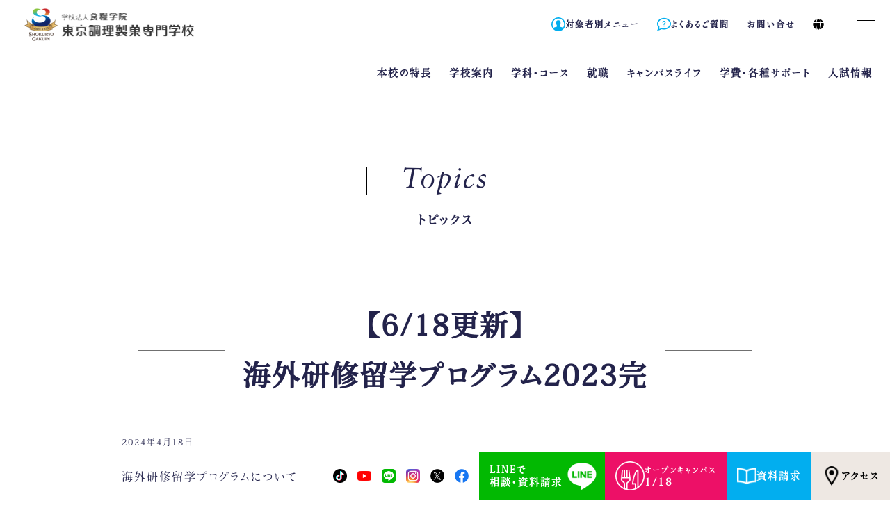

--- FILE ---
content_type: text/html; charset=UTF-8
request_url: https://www.tokyocook.ac.jp/topics/4014/
body_size: 21171
content:

<!DOCTYPE html>
<html lang="ja">

<head>
    <meta charset="UTF-8" />
	<meta name="viewport" content="width=device-width, initial-scale=1">
    <title>【6/18更新】海外研修留学プログラム2023完 - 東京調理製菓専門学校(東京・新宿)調理師・パティシエ・ブーランジェへの第一歩</title>

		<!-- All in One SEO 4.1.1.1 -->
		<meta name="description" content="海外研修留学プログラムについて 高度調理技術科の在校生がフランスで1年間研修留学できる制度「海外研修留学プログラム」！2023年度学生がフランスより帰国し、高度調理師技術科2年生になりました👩‍🍳👨‍🍳 【24.6/ ..."/>
		<link rel="canonical" href="https://www.tokyocook.ac.jp/topics/4014/" />
		<meta property="og:site_name" content="東京調理製菓専門学校(東京・新宿)調理師・パティシエ・ブーランジェへの第一歩 - 調理師への第一歩はこちらから。東京調理製菓専門学校なら、実践的かつ細かな指導であなたを全力でサポート！製菓（パティシエ）・製パンも、プロの技と知識を伝授！" />
		<meta property="og:type" content="article" />
		<meta property="og:title" content="【6/18更新】海外研修留学プログラム2023完 - 東京調理製菓専門学校(東京・新宿)調理師・パティシエ・ブーランジェへの第一歩" />
		<meta property="og:description" content="海外研修留学プログラムについて 高度調理技術科の在校生がフランスで1年間研修留学できる制度「海外研修留学プログラム」！2023年度学生がフランスより帰国し、高度調理師技術科2年生になりました👩‍🍳👨‍🍳 【24.6/ ..." />
		<meta property="og:url" content="https://www.tokyocook.ac.jp/topics/4014/" />
		<meta property="article:published_time" content="2024-04-18T02:31:00Z" />
		<meta property="article:modified_time" content="2024-06-18T03:03:34Z" />
		<meta property="article:publisher" content="https://www.facebook.com/tokyochouriseika1/" />
		<meta name="twitter:card" content="summary" />
		<meta name="twitter:site" content="@tokyocyouriseik" />
		<meta name="twitter:domain" content="www.tokyocook.ac.jp" />
		<meta name="twitter:title" content="【6/18更新】海外研修留学プログラム2023完 - 東京調理製菓専門学校(東京・新宿)調理師・パティシエ・ブーランジェへの第一歩" />
		<meta name="twitter:description" content="海外研修留学プログラムについて 高度調理技術科の在校生がフランスで1年間研修留学できる制度「海外研修留学プログラム」！2023年度学生がフランスより帰国し、高度調理師技術科2年生になりました👩‍🍳👨‍🍳 【24.6/ ..." />
		<script type="application/ld+json" class="aioseo-schema">
			{"@context":"https:\/\/schema.org","@graph":[{"@type":"WebSite","@id":"https:\/\/www.tokyocook.ac.jp\/#website","url":"https:\/\/www.tokyocook.ac.jp\/","name":"\u6771\u4eac\u8abf\u7406\u88fd\u83d3\u5c02\u9580\u5b66\u6821(\u6771\u4eac\u30fb\u65b0\u5bbf)\u8abf\u7406\u5e2b\u30fb\u30d1\u30c6\u30a3\u30b7\u30a8\u30fb\u30d6\u30fc\u30e9\u30f3\u30b8\u30a7\u3078\u306e\u7b2c\u4e00\u6b69","description":"\u8abf\u7406\u5e2b\u3078\u306e\u7b2c\u4e00\u6b69\u306f\u3053\u3061\u3089\u304b\u3089\u3002\u6771\u4eac\u8abf\u7406\u88fd\u83d3\u5c02\u9580\u5b66\u6821\u306a\u3089\u3001\u5b9f\u8df5\u7684\u304b\u3064\u7d30\u304b\u306a\u6307\u5c0e\u3067\u3042\u306a\u305f\u3092\u5168\u529b\u3067\u30b5\u30dd\u30fc\u30c8\uff01\u88fd\u83d3\uff08\u30d1\u30c6\u30a3\u30b7\u30a8\uff09\u30fb\u88fd\u30d1\u30f3\u3082\u3001\u30d7\u30ed\u306e\u6280\u3068\u77e5\u8b58\u3092\u4f1d\u6388\uff01","publisher":{"@id":"https:\/\/www.tokyocook.ac.jp\/#organization"}},{"@type":"Organization","@id":"https:\/\/www.tokyocook.ac.jp\/#organization","name":"\u6771\u4eac\u8abf\u7406\u88fd\u83d3\u5c02\u9580\u5b66\u6821","url":"https:\/\/www.tokyocook.ac.jp\/","sameAs":["https:\/\/www.facebook.com\/tokyochouriseika1\/","https:\/\/twitter.com\/tokyocyouriseik","https:\/\/www.instagram.com\/tokyo_chouriseika\/","https:\/\/www.youtube.com\/channel\/UCcOH7LD-2CgwO6j5soBdF2A"]},{"@type":"BreadcrumbList","@id":"https:\/\/www.tokyocook.ac.jp\/topics\/4014\/#breadcrumblist","itemListElement":[{"@type":"ListItem","@id":"https:\/\/www.tokyocook.ac.jp\/#listItem","position":"1","item":{"@id":"https:\/\/www.tokyocook.ac.jp\/#item","name":"\u30db\u30fc\u30e0","description":"\u8abf\u7406\u5e2b\u30fb\u30d1\u30c6\u30a3\u30b7\u30a8\u30fb\u30d6\u30fc\u30e9\u30f3\u30b8\u30a7\u3092\u76ee\u6307\u3059\u306a\u3089\u65b0\u5bbf\u306b\u3042\u308b\u6771\u4eac\u8abf\u7406\u88fd\u83d3\u5c02\u9580\u5b66\u6821 - \u8abf\u7406\u5e2b\u3078\u306e\u7b2c\u4e00\u6b69\u306f\u3053\u3061\u3089\u304b\u3089\u3002\u6771\u4eac\u8abf\u7406\u88fd\u83d3\u5c02\u9580\u5b66\u6821\u306a\u3089\u3001\u5b9f\u8df5\u7684\u304b\u3064\u7d30\u304b\u306a\u6307\u5c0e\u3067\u3042\u306a\u305f\u3092\u5168\u529b\u3067\u30b5\u30dd\u30fc\u30c8\uff01\u88fd\u83d3\uff08\u30d1\u30c6\u30a3\u30b7\u30a8\uff09\u30fb\u88fd\u30d1\u30f3\u3082\u3001\u30d7\u30ed\u306e\u6280\u3068\u77e5\u8b58\u3092\u4f1d\u6388\uff01","url":"https:\/\/www.tokyocook.ac.jp\/"}}]},{"@type":"Person","@id":"https:\/\/www.tokyocook.ac.jp\/topics\/author\/cookadmin\/#author","url":"https:\/\/www.tokyocook.ac.jp\/topics\/author\/cookadmin\/","name":"\u30b5\u30a4\u30c8\u7de8\u96c6\u8005","image":{"@type":"ImageObject","@id":"https:\/\/www.tokyocook.ac.jp\/topics\/4014\/#authorImage","url":"https:\/\/secure.gravatar.com\/avatar\/a88261c22a954e9c8f4aab151f2d4688?s=96&d=mm&r=g","width":"96","height":"96","caption":"\u30b5\u30a4\u30c8\u7de8\u96c6\u8005"},"sameAs":["https:\/\/www.facebook.com\/tokyochouriseika1\/","https:\/\/twitter.com\/tokyocyouriseik","https:\/\/www.instagram.com\/tokyo_chouriseika\/","https:\/\/www.youtube.com\/channel\/UCcOH7LD-2CgwO6j5soBdF2A"]},{"@type":"WebPage","@id":"https:\/\/www.tokyocook.ac.jp\/topics\/4014\/#webpage","url":"https:\/\/www.tokyocook.ac.jp\/topics\/4014\/","name":"\u30106\/18\u66f4\u65b0\u3011\u6d77\u5916\u7814\u4fee\u7559\u5b66\u30d7\u30ed\u30b0\u30e9\u30e02023\u5b8c - \u6771\u4eac\u8abf\u7406\u88fd\u83d3\u5c02\u9580\u5b66\u6821(\u6771\u4eac\u30fb\u65b0\u5bbf)\u8abf\u7406\u5e2b\u30fb\u30d1\u30c6\u30a3\u30b7\u30a8\u30fb\u30d6\u30fc\u30e9\u30f3\u30b8\u30a7\u3078\u306e\u7b2c\u4e00\u6b69","description":"\u6d77\u5916\u7814\u4fee\u7559\u5b66\u30d7\u30ed\u30b0\u30e9\u30e0\u306b\u3064\u3044\u3066 \u9ad8\u5ea6\u8abf\u7406\u6280\u8853\u79d1\u306e\u5728\u6821\u751f\u304c\u30d5\u30e9\u30f3\u30b9\u30671\u5e74\u9593\u7814\u4fee\u7559\u5b66\u3067\u304d\u308b\u5236\u5ea6\u300c\u6d77\u5916\u7814\u4fee\u7559\u5b66\u30d7\u30ed\u30b0\u30e9\u30e0\u300d\uff012023\u5e74\u5ea6\u5b66\u751f\u304c\u30d5\u30e9\u30f3\u30b9\u3088\u308a\u5e30\u56fd\u3057\u3001\u9ad8\u5ea6\u8abf\u7406\u5e2b\u6280\u8853\u79d12\u5e74\u751f\u306b\u306a\u308a\u307e\u3057\u305f\ud83d\udc69\u200d\ud83c\udf73\ud83d\udc68\u200d\ud83c\udf73 \u301024.6\/ ...","inLanguage":"ja","isPartOf":{"@id":"https:\/\/www.tokyocook.ac.jp\/#website"},"breadcrumb":{"@id":"https:\/\/www.tokyocook.ac.jp\/topics\/4014\/#breadcrumblist"},"author":"https:\/\/www.tokyocook.ac.jp\/topics\/4014\/#author","creator":"https:\/\/www.tokyocook.ac.jp\/topics\/4014\/#author","datePublished":"2024-04-18T02:31:00+09:00","dateModified":"2024-06-18T03:03:34+09:00"},{"@type":"BlogPosting","@id":"https:\/\/www.tokyocook.ac.jp\/topics\/4014\/#blogposting","name":"\u30106\/18\u66f4\u65b0\u3011\u6d77\u5916\u7814\u4fee\u7559\u5b66\u30d7\u30ed\u30b0\u30e9\u30e02023\u5b8c - \u6771\u4eac\u8abf\u7406\u88fd\u83d3\u5c02\u9580\u5b66\u6821(\u6771\u4eac\u30fb\u65b0\u5bbf)\u8abf\u7406\u5e2b\u30fb\u30d1\u30c6\u30a3\u30b7\u30a8\u30fb\u30d6\u30fc\u30e9\u30f3\u30b8\u30a7\u3078\u306e\u7b2c\u4e00\u6b69","description":"\u6d77\u5916\u7814\u4fee\u7559\u5b66\u30d7\u30ed\u30b0\u30e9\u30e0\u306b\u3064\u3044\u3066 \u9ad8\u5ea6\u8abf\u7406\u6280\u8853\u79d1\u306e\u5728\u6821\u751f\u304c\u30d5\u30e9\u30f3\u30b9\u30671\u5e74\u9593\u7814\u4fee\u7559\u5b66\u3067\u304d\u308b\u5236\u5ea6\u300c\u6d77\u5916\u7814\u4fee\u7559\u5b66\u30d7\u30ed\u30b0\u30e9\u30e0\u300d\uff012023\u5e74\u5ea6\u5b66\u751f\u304c\u30d5\u30e9\u30f3\u30b9\u3088\u308a\u5e30\u56fd\u3057\u3001\u9ad8\u5ea6\u8abf\u7406\u5e2b\u6280\u8853\u79d12\u5e74\u751f\u306b\u306a\u308a\u307e\u3057\u305f\ud83d\udc69\u200d\ud83c\udf73\ud83d\udc68\u200d\ud83c\udf73 \u301024.6\/ ...","headline":"\u30106\/18\u66f4\u65b0\u3011\u6d77\u5916\u7814\u4fee\u7559\u5b66\u30d7\u30ed\u30b0\u30e9\u30e02023\u5b8c","author":{"@id":"https:\/\/www.tokyocook.ac.jp\/topics\/author\/cookadmin\/#author"},"publisher":{"@id":"https:\/\/www.tokyocook.ac.jp\/#organization"},"datePublished":"2024-04-18T02:31:00+09:00","dateModified":"2024-06-18T03:03:34+09:00","articleSection":"\u304a\u77e5\u3089\u305b, \u5b66\u751f\uff06\u5352\u696d\u751f","mainEntityOfPage":{"@id":"https:\/\/www.tokyocook.ac.jp\/topics\/4014\/#webpage"},"isPartOf":{"@id":"https:\/\/www.tokyocook.ac.jp\/topics\/4014\/#webpage"},"image":{"@type":"ImageObject","@id":"https:\/\/www.tokyocook.ac.jp\/#articleImage","url":"https:\/\/www.tokyocook.ac.jp\/CMS\/wp-content\/uploads\/2023\/09\/Image-3-1.jpg","width":"1421","height":"1066"}}]}
		</script>
		<!-- All in One SEO -->

<link rel="alternate" type="application/rss+xml" title="東京調理製菓専門学校(東京・新宿)調理師・パティシエ・ブーランジェへの第一歩 &raquo; フィード" href="https://www.tokyocook.ac.jp/feed/" />
<link rel="alternate" type="application/rss+xml" title="東京調理製菓専門学校(東京・新宿)調理師・パティシエ・ブーランジェへの第一歩 &raquo; コメントフィード" href="https://www.tokyocook.ac.jp/comments/feed/" />
<link rel='stylesheet' id='wp-block-library-css' href='https://www.tokyocook.ac.jp/CMS/wp-includes/css/dist/block-library/style.min.css?ver=6.2' type='text/css' media='all' />
<link rel='stylesheet' id='classic-theme-styles-css' href='https://www.tokyocook.ac.jp/CMS/wp-includes/css/classic-themes.min.css?ver=6.2' type='text/css' media='all' />
<style id='global-styles-inline-css' type='text/css'>
body{--wp--preset--color--black: #000000;--wp--preset--color--cyan-bluish-gray: #abb8c3;--wp--preset--color--white: #ffffff;--wp--preset--color--pale-pink: #f78da7;--wp--preset--color--vivid-red: #cf2e2e;--wp--preset--color--luminous-vivid-orange: #ff6900;--wp--preset--color--luminous-vivid-amber: #fcb900;--wp--preset--color--light-green-cyan: #7bdcb5;--wp--preset--color--vivid-green-cyan: #00d084;--wp--preset--color--pale-cyan-blue: #8ed1fc;--wp--preset--color--vivid-cyan-blue: #0693e3;--wp--preset--color--vivid-purple: #9b51e0;--wp--preset--gradient--vivid-cyan-blue-to-vivid-purple: linear-gradient(135deg,rgba(6,147,227,1) 0%,rgb(155,81,224) 100%);--wp--preset--gradient--light-green-cyan-to-vivid-green-cyan: linear-gradient(135deg,rgb(122,220,180) 0%,rgb(0,208,130) 100%);--wp--preset--gradient--luminous-vivid-amber-to-luminous-vivid-orange: linear-gradient(135deg,rgba(252,185,0,1) 0%,rgba(255,105,0,1) 100%);--wp--preset--gradient--luminous-vivid-orange-to-vivid-red: linear-gradient(135deg,rgba(255,105,0,1) 0%,rgb(207,46,46) 100%);--wp--preset--gradient--very-light-gray-to-cyan-bluish-gray: linear-gradient(135deg,rgb(238,238,238) 0%,rgb(169,184,195) 100%);--wp--preset--gradient--cool-to-warm-spectrum: linear-gradient(135deg,rgb(74,234,220) 0%,rgb(151,120,209) 20%,rgb(207,42,186) 40%,rgb(238,44,130) 60%,rgb(251,105,98) 80%,rgb(254,248,76) 100%);--wp--preset--gradient--blush-light-purple: linear-gradient(135deg,rgb(255,206,236) 0%,rgb(152,150,240) 100%);--wp--preset--gradient--blush-bordeaux: linear-gradient(135deg,rgb(254,205,165) 0%,rgb(254,45,45) 50%,rgb(107,0,62) 100%);--wp--preset--gradient--luminous-dusk: linear-gradient(135deg,rgb(255,203,112) 0%,rgb(199,81,192) 50%,rgb(65,88,208) 100%);--wp--preset--gradient--pale-ocean: linear-gradient(135deg,rgb(255,245,203) 0%,rgb(182,227,212) 50%,rgb(51,167,181) 100%);--wp--preset--gradient--electric-grass: linear-gradient(135deg,rgb(202,248,128) 0%,rgb(113,206,126) 100%);--wp--preset--gradient--midnight: linear-gradient(135deg,rgb(2,3,129) 0%,rgb(40,116,252) 100%);--wp--preset--duotone--dark-grayscale: url('#wp-duotone-dark-grayscale');--wp--preset--duotone--grayscale: url('#wp-duotone-grayscale');--wp--preset--duotone--purple-yellow: url('#wp-duotone-purple-yellow');--wp--preset--duotone--blue-red: url('#wp-duotone-blue-red');--wp--preset--duotone--midnight: url('#wp-duotone-midnight');--wp--preset--duotone--magenta-yellow: url('#wp-duotone-magenta-yellow');--wp--preset--duotone--purple-green: url('#wp-duotone-purple-green');--wp--preset--duotone--blue-orange: url('#wp-duotone-blue-orange');--wp--preset--font-size--small: 13px;--wp--preset--font-size--medium: 20px;--wp--preset--font-size--large: 36px;--wp--preset--font-size--x-large: 42px;--wp--preset--spacing--20: 0.44rem;--wp--preset--spacing--30: 0.67rem;--wp--preset--spacing--40: 1rem;--wp--preset--spacing--50: 1.5rem;--wp--preset--spacing--60: 2.25rem;--wp--preset--spacing--70: 3.38rem;--wp--preset--spacing--80: 5.06rem;--wp--preset--shadow--natural: 6px 6px 9px rgba(0, 0, 0, 0.2);--wp--preset--shadow--deep: 12px 12px 50px rgba(0, 0, 0, 0.4);--wp--preset--shadow--sharp: 6px 6px 0px rgba(0, 0, 0, 0.2);--wp--preset--shadow--outlined: 6px 6px 0px -3px rgba(255, 255, 255, 1), 6px 6px rgba(0, 0, 0, 1);--wp--preset--shadow--crisp: 6px 6px 0px rgba(0, 0, 0, 1);}:where(.is-layout-flex){gap: 0.5em;}body .is-layout-flow > .alignleft{float: left;margin-inline-start: 0;margin-inline-end: 2em;}body .is-layout-flow > .alignright{float: right;margin-inline-start: 2em;margin-inline-end: 0;}body .is-layout-flow > .aligncenter{margin-left: auto !important;margin-right: auto !important;}body .is-layout-constrained > .alignleft{float: left;margin-inline-start: 0;margin-inline-end: 2em;}body .is-layout-constrained > .alignright{float: right;margin-inline-start: 2em;margin-inline-end: 0;}body .is-layout-constrained > .aligncenter{margin-left: auto !important;margin-right: auto !important;}body .is-layout-constrained > :where(:not(.alignleft):not(.alignright):not(.alignfull)){max-width: var(--wp--style--global--content-size);margin-left: auto !important;margin-right: auto !important;}body .is-layout-constrained > .alignwide{max-width: var(--wp--style--global--wide-size);}body .is-layout-flex{display: flex;}body .is-layout-flex{flex-wrap: wrap;align-items: center;}body .is-layout-flex > *{margin: 0;}:where(.wp-block-columns.is-layout-flex){gap: 2em;}.has-black-color{color: var(--wp--preset--color--black) !important;}.has-cyan-bluish-gray-color{color: var(--wp--preset--color--cyan-bluish-gray) !important;}.has-white-color{color: var(--wp--preset--color--white) !important;}.has-pale-pink-color{color: var(--wp--preset--color--pale-pink) !important;}.has-vivid-red-color{color: var(--wp--preset--color--vivid-red) !important;}.has-luminous-vivid-orange-color{color: var(--wp--preset--color--luminous-vivid-orange) !important;}.has-luminous-vivid-amber-color{color: var(--wp--preset--color--luminous-vivid-amber) !important;}.has-light-green-cyan-color{color: var(--wp--preset--color--light-green-cyan) !important;}.has-vivid-green-cyan-color{color: var(--wp--preset--color--vivid-green-cyan) !important;}.has-pale-cyan-blue-color{color: var(--wp--preset--color--pale-cyan-blue) !important;}.has-vivid-cyan-blue-color{color: var(--wp--preset--color--vivid-cyan-blue) !important;}.has-vivid-purple-color{color: var(--wp--preset--color--vivid-purple) !important;}.has-black-background-color{background-color: var(--wp--preset--color--black) !important;}.has-cyan-bluish-gray-background-color{background-color: var(--wp--preset--color--cyan-bluish-gray) !important;}.has-white-background-color{background-color: var(--wp--preset--color--white) !important;}.has-pale-pink-background-color{background-color: var(--wp--preset--color--pale-pink) !important;}.has-vivid-red-background-color{background-color: var(--wp--preset--color--vivid-red) !important;}.has-luminous-vivid-orange-background-color{background-color: var(--wp--preset--color--luminous-vivid-orange) !important;}.has-luminous-vivid-amber-background-color{background-color: var(--wp--preset--color--luminous-vivid-amber) !important;}.has-light-green-cyan-background-color{background-color: var(--wp--preset--color--light-green-cyan) !important;}.has-vivid-green-cyan-background-color{background-color: var(--wp--preset--color--vivid-green-cyan) !important;}.has-pale-cyan-blue-background-color{background-color: var(--wp--preset--color--pale-cyan-blue) !important;}.has-vivid-cyan-blue-background-color{background-color: var(--wp--preset--color--vivid-cyan-blue) !important;}.has-vivid-purple-background-color{background-color: var(--wp--preset--color--vivid-purple) !important;}.has-black-border-color{border-color: var(--wp--preset--color--black) !important;}.has-cyan-bluish-gray-border-color{border-color: var(--wp--preset--color--cyan-bluish-gray) !important;}.has-white-border-color{border-color: var(--wp--preset--color--white) !important;}.has-pale-pink-border-color{border-color: var(--wp--preset--color--pale-pink) !important;}.has-vivid-red-border-color{border-color: var(--wp--preset--color--vivid-red) !important;}.has-luminous-vivid-orange-border-color{border-color: var(--wp--preset--color--luminous-vivid-orange) !important;}.has-luminous-vivid-amber-border-color{border-color: var(--wp--preset--color--luminous-vivid-amber) !important;}.has-light-green-cyan-border-color{border-color: var(--wp--preset--color--light-green-cyan) !important;}.has-vivid-green-cyan-border-color{border-color: var(--wp--preset--color--vivid-green-cyan) !important;}.has-pale-cyan-blue-border-color{border-color: var(--wp--preset--color--pale-cyan-blue) !important;}.has-vivid-cyan-blue-border-color{border-color: var(--wp--preset--color--vivid-cyan-blue) !important;}.has-vivid-purple-border-color{border-color: var(--wp--preset--color--vivid-purple) !important;}.has-vivid-cyan-blue-to-vivid-purple-gradient-background{background: var(--wp--preset--gradient--vivid-cyan-blue-to-vivid-purple) !important;}.has-light-green-cyan-to-vivid-green-cyan-gradient-background{background: var(--wp--preset--gradient--light-green-cyan-to-vivid-green-cyan) !important;}.has-luminous-vivid-amber-to-luminous-vivid-orange-gradient-background{background: var(--wp--preset--gradient--luminous-vivid-amber-to-luminous-vivid-orange) !important;}.has-luminous-vivid-orange-to-vivid-red-gradient-background{background: var(--wp--preset--gradient--luminous-vivid-orange-to-vivid-red) !important;}.has-very-light-gray-to-cyan-bluish-gray-gradient-background{background: var(--wp--preset--gradient--very-light-gray-to-cyan-bluish-gray) !important;}.has-cool-to-warm-spectrum-gradient-background{background: var(--wp--preset--gradient--cool-to-warm-spectrum) !important;}.has-blush-light-purple-gradient-background{background: var(--wp--preset--gradient--blush-light-purple) !important;}.has-blush-bordeaux-gradient-background{background: var(--wp--preset--gradient--blush-bordeaux) !important;}.has-luminous-dusk-gradient-background{background: var(--wp--preset--gradient--luminous-dusk) !important;}.has-pale-ocean-gradient-background{background: var(--wp--preset--gradient--pale-ocean) !important;}.has-electric-grass-gradient-background{background: var(--wp--preset--gradient--electric-grass) !important;}.has-midnight-gradient-background{background: var(--wp--preset--gradient--midnight) !important;}.has-small-font-size{font-size: var(--wp--preset--font-size--small) !important;}.has-medium-font-size{font-size: var(--wp--preset--font-size--medium) !important;}.has-large-font-size{font-size: var(--wp--preset--font-size--large) !important;}.has-x-large-font-size{font-size: var(--wp--preset--font-size--x-large) !important;}
.wp-block-navigation a:where(:not(.wp-element-button)){color: inherit;}
:where(.wp-block-columns.is-layout-flex){gap: 2em;}
.wp-block-pullquote{font-size: 1.5em;line-height: 1.6;}
</style>
<style id='inline-inline-css' type='text/css'>
@charset "UTF-8";html{box-sizing:border-box;overflow-y:scroll;-webkit-text-size-adjust:100%;-webkit-overflow-scrolling:touch;overflow-scrolling:touch}small{font-size:80%}a:active,a:hover{outline-width:0}b,strong{font-weight:bolder}input{border-radius:0}button,[type="button"],[type="reset"],[type="submit"],[role="button"]{cursor:pointer}[disabled]{cursor:default}[type="number"]{width:auto}textarea{overflow:auto;resize:vertical}button,input,optgroup,select,textarea{font:inherit}optgroup{font-weight:bold}button{overflow:visible}*:focus{outline:none}button::-moz-focus-inner,[type="button"]::-moz-focus-inner,[type="reset"]::-moz-focus-inner,[type="submit"]::-moz-focus-inner{border-style:0;padding:0}button:-moz-focusring,[type="button"]::-moz-focus-inner,[type="reset"]::-moz-focus-inner,[type="submit"]::-moz-focus-inner{outline:1px dotted ButtonText}button,html [type="button"],[type="reset"],[type="submit"]{-webkit-appearance:button}button,select{text-transform:none}button,input,select,textarea{background-color:transparent;border-style:none;color:inherit}select{-moz-appearance:none;-webkit-appearance:none}select::-ms-expand{display:none}select::-ms-value{color:currentColor}legend{border:0;color:inherit;display:table;max-width:100%;white-space:normal}::-webkit-file-upload-button{-webkit-appearance:button;font:inherit}[type="search"]{-webkit-appearance:textfield;outline-offset:-2px}img{border-style:none}svg:not(:root){overflow:hidden}canvas,progress,video{display:inline-block}@media screen{[hidden~="screen"]{display:inherit}[hidden~="screen"]:not(:active):not(:focus):not(:target){position:absolute !important;clip:rect(0 0 0 0) !important}}ul,dl,ol,li,dt,dd,p{margin:0;padding:0}li{list-style:none}h1,h2,h3,h4,h5,h6{margin:0 initial .5rem;font:inherit inherit 500 unset / 1.2 inherit}h1{font-size:calc(1.375rem + 1.5vw)}@media (min-width:1200px){h1{font-size:2.5rem}}h2{font-size:calc(1.325rem + .9vw)}@media (min-width:1200px){h2{font-size:2rem}}h3{font-size:calc(1.3rem + .6vw)}@media (min-width:1200px){h3{font-size:1.75rem}}h4{font-size:calc(1.275rem + .3vw)}@media (min-width:1200px){h4{font-size:1.5rem}}h5{font-size:1.25rem}h6{font-size:1rem}.en{font-family:linotype-sabon,sans-serif;font-weight:400;font-style:italic}.en.bold{font-weight:700}.sanserif{font-family:"ヒラギノ角ゴ Pro","Hiragino Kaku Gothic Pro","メイリオ",Meiryo,"MS Pゴシック","MS PGothic",sans-serif}html{font-size:62.5%;scroll-behavior:auto}body{font-family:ryo-text-plusn,"游明朝体","Yu Mincho",YuMincho,serif;font-size:1rem;line-height:1.8;font-weight:400;color:#23234B;letter-spacing:.2em;text-align:justify;font-feature-settings:"palt";-webkit-backface-visibility:hidden;backface-visibility:hidden;-webkit-text-size-adjust:100%;-webkit-font-smoothing:antialiased;-moz-osx-font-smoothing:grayscale;position:relative;background-color:#fff;height:auto;min-width:1180px;margin:0}body>.wrapper{margin:75px auto}a{color:#23234B;text-decoration:none;transition:.3s ease-in-out;position:relative}a img{transition:transform .3s ease-in-out !important}a:hover{color:#ED1067 !important}a:hover img{transform:scale(1.1, 1.1) !important}a.utag:after{content:"";display:block;position:absolute;left:-1em;right:-1em;height:1px;bottom:-0.5em;opacity:0;background-color:#ED1067;transition:.3s ease-in-out}a.utag:hover:after{opacity:1;left:.5em;right:.5em}a.text{text-decoration:underline}a[href$=".pdf"]{background:url(https://www.tokyocook.ac.jp/CMS/wp-content/themes/theme2021/css/images/common/icon/pdf.png) no-repeat left center;background-size:20px;padding-left:28px}a[href$=".xls"],a[href$=".xlsx"]{background:url(https://www.tokyocook.ac.jp/CMS/wp-content/themes/theme2021/css/images/common/icon/excel.png) no-repeat left center;background-size:20px;padding-left:28px}img{max-width:100%}header{z-index:9990;position:fixed;top:-70px;left:0;right:0;height:70px;min-width:1150px;background:#fff;display:flex;justify-content:flex-end;opacity:0;animation:fadeFromTop .3s 1s forwards;transition:.3s}@keyframes fadeFromTop{100%{top:0;opacity:1}}header h1{display:flex;align-items:center;position:absolute;left:0;top:0;bottom:0;margin:0}header h1 a{display:block;padding:0 35px;height:100%;display:flex;align-items:center}header h1 a img{width:244px}body.has_important_news header{animation:fadeFromTop2 .3s .5s forwards}body.sc header{box-shadow:0 3.5rem 3rem -1rem rgba(0,0,0,0.05)}body:not(.sc).sced header{box-shadow:0 2.5rem 2rem -2rem rgba(0,0,0,0.1)}#important_news{z-index:9990;position:fixed;top:-90px;left:0;right:0;height:35px;opacity:0;animation:fadeFromTop .3s 2s forwards}#important_news a{display:block;text-align:right;padding-right:22px;font-weight:700;font-size:12px;line-height:35px;background:#01AEEF;color:#fff;transition:.3s}#important_news a:hover{background:#ED1067;color:#fff !important}@keyframes fadeFromTop{100%{top:0;opacity:1}}@keyframes fadeFromTop2{100%{top:35px;opacity:1}}#main_menu,#main_menu_lang{display:flex;align-items:center}#main_menu>ul>.hasSubMenu>section,#main_menu_lang>ul>.hasSubMenu>section{opacity:0;position:absolute;top:90px;left:0;right:0;background:#fff;padding:100px;transition:top .2s,opacity .2s;pointer-events:none}#main_menu>ul>.hasSubMenu>section a,#main_menu_lang>ul>.hasSubMenu>section a{font-size:1.6rem;line-height:2.5}#main_menu>ul>.hasSubMenu>section a:after,#main_menu_lang>ul>.hasSubMenu>section a:after{content:"";display:block;position:absolute;left:-1em;right:-1em;height:1px;bottom:-0.5em;opacity:0;background-color:#ED1067;transition:.3s ease-in-out}#main_menu>ul>.hasSubMenu>section a:hover:after,#main_menu_lang>ul>.hasSubMenu>section a:hover:after{opacity:1;left:.5em;right:.5em}#main_menu>ul>.hasSubMenu>section>ul>li:first-child a,#main_menu_lang>ul>.hasSubMenu>section>ul>li:first-child a{font-weight:700}#main_menu>ul>.hasSubMenu.open>section,#main_menu_lang>ul>.hasSubMenu.open>section{opacity:1;top:70px;pointer-events:initial;box-shadow:0 2.5rem 2rem -2rem rgba(0,0,0,0.1)}#main_menu.burger_open,#main_menu_lang.burger_open{position:absolute;left:0;right:0;top:70px;align-items:flex-start;overflow-y:scroll;background:#fff;padding:50px;box-sizing:border-box}#main_menu.burger_open>ul,#main_menu_lang.burger_open>ul{flex-wrap:wrap;justify-content:flex-start;overflow:auto}#main_menu.burger_open>ul>li>p,#main_menu_lang.burger_open>ul>li>p{font-size:1.6rem;margin-bottom:15px}#main_menu.burger_open .hasSubMenu>section,#main_menu_lang.burger_open .hasSubMenu>section{opacity:1;position:relative;pointer-events:initial;top:0;padding:0 0 0 10px;margin-bottom:25px}#main_menu.burger_open .hasSubMenu>section>div,#main_menu_lang.burger_open .hasSubMenu>section>div{background:none !important}#main_menu.burger_open .hasSubMenu>section a,#main_menu_lang.burger_open .hasSubMenu>section a{line-height:2}#main_menu.burger_open .hasSubMenu li.selected>a,#main_menu_lang.burger_open .hasSubMenu li.selected>a{color:#ED1067}#main_menu.burger_open #main_menu_language>p,#main_menu_lang.burger_open #main_menu_language>p{display:none !important}#main_menu>ul>li.special_menu>p,#main_menu_lang>ul>li.special_menu>p{display:block !important}#main_menu>ul>li.special_menu>section,#main_menu_lang>ul>li.special_menu>section{padding:15px !important;margin:0 !important;background:#f0f0f0}#main_menu>ul>li.special_menu>section>ul>li:first-child a,#main_menu_lang>ul>li.special_menu>section>ul>li:first-child a{font-weight:normal}#main_menu_language{margin-right:10px}#main_menu_language>p{display:flex !important;align-items:center;height:70px}#main_menu_language>p>img{width:16px}#burger_menu>a{display:flex;justify-content:center;align-items:center;height:70px;width:70px;overflow:hidden;position:relative}#burger_menu>a span{display:block;height:15%;width:25px;border-top:1px solid #000;border-bottom:1px solid #000;transition:.3s;z-index:9999}#burger_menu>a:before{content:"";position:absolute;top:0;left:0;display:block;width:100%;height:100%;background:#ED1067;opacity:0;transition:.3s;z-index:9990}#burger_menu>a:hover span,#burger_menu>a.open span{height:12%;border-color:#fff}#burger_menu>a:hover:before,#burger_menu>a.open:before{opacity:1}#main_under_menu{position:fixed;bottom:-70px;opacity:0;left:0;right:0;height:70px;display:flex;justify-content:flex-end;align-items:center;animation:fadeFromBottom .3s 2s forwards}@keyframes fadeFromBottom{100%{bottom:0;opacity:1}}#main_under_menu_sns{display:flex}#main_under_menu_sns li{height:20px;margin-right:15px}#main_under_menu_sns li a{display:flex;align-items:center;height:100%}#main_under_menu_sns img{width:100%}#main_under_menu_sns .fb{width:20px}#main_under_menu_sns .li{width:20px}#main_under_menu_sns .in{width:20px}#main_under_menu_sns .yt{width:20px}#main_under_menu_sns .tw{width:20px}#main_under_menu_sns .tk{width:20px}#main_under_menu_btns{display:flex;position:relative}#main_under_menu_btns img{height:20px;width:auto}#main_under_menu_btns>li{background:#00b900}#main_under_menu_btns>li>a{font-size:1.4rem;display:flex;gap:5px;align-items:center;padding:0 15px;box-sizing:border-box;height:70px;font-weight:700;line-height:1.3;color:#fff}#main_under_menu_btns>li>a img{height:60%}#main_under_menu_btns>li:hover>a{transform:scale(1.1)}#main_under_menu_btns .target>a{padding-right:5px}#main_under_menu_btns .target img{height:80%}#main_under_menu_btns .opencampus>section{opacity:0;position:absolute;left:0;right:0;bottom:90px;transition:.3s;background:#fff9f4;padding:25px;box-sizing:border-box;pointer-events:none}#main_under_menu_btns .opencampus>section>ul:first-child{display:flex;justify-content:space-between;margin-bottom:15px}#main_under_menu_btns .opencampus>section>ul:first-child li{width:48%}#main_under_menu_btns .opencampus>section>ul:first-child li a{font-size:1.8rem;font-weight:700;line-height:2;text-align:center;display:block}#main_under_menu_btns .opencampus>section>ul:nth-of-type(2){margin-bottom:15px;padding:0 15px}#main_under_menu_btns .opencampus>section>ul:nth-of-type(2) li{display:inline;background:none}#main_under_menu_btns .opencampus>section>ul:nth-of-type(2) li a{display:inline;height:auto;font-weight:500;font-size:1.2rem;padding:0}#main_under_menu_btns .opencampus>section>ul:last-child li{background:#eee8e3}#main_under_menu_btns .opencampus>section>ul:last-child li a{font-size:1.5rem;font-weight:700;line-height:2;text-align:center;display:block}#main_under_menu_btns .opencampus>section h1{background:#A28F85;font-size:1.4rem;color:#fff;padding:5px 0 5px 15px}#main_under_menu_btns .opencampus.open>section{opacity:1;bottom:70px;pointer-events:initial}#main_under_menu_btns .opencampus{background:#ED1067}#main_under_menu_btns .opencampus>a{color:#fff !important}#main_under_menu_btns .request{background:#01AEEF}#main_under_menu_btns .request a{color:#fff !important}#main_under_menu_btns .request img{height:40%}#main_under_menu_btns .access{background:#EEE8E3}#main_under_menu_btns .access>a{color:#000}#main_under_menu_btns .access img{height:40%}#main_under_menu_btns .goup{background:#EEE8E3;position:absolute;bottom:-100px;opacity:0;right:0;transition:.3s 1s}body.sced #main_under_menu_btns .goup{bottom:calc(70px + 20px);opacity:1}#contents_header{margin-top:70px;min-height:400px;height:30vw;position:relative;display:flex;align-items:center}#contents_header.noheader{height:50px;min-height:auto}#contents_header_img{position:absolute;right:0;top:0;bottom:0;left:360px;background-size:cover;background-position:center;background-repeat:no-repeat;z-index:-1}#content_header_ttl{position:relative;z-index:0}#content_header_ttl h1{margin:0;padding:20px 90px;box-sizing:border-box;font-size:6.4rem;font-weight:200;min-height:170px;line-height:1.3;color:#fff;background:rgba(162,143,133,0.95);display:flex;flex-direction:column;justify-content:center}#content_header_ttl h1 span{display:block;font-size:1.8rem;font-weight:500;margin-bottom:10px}#content_header_ttl div{height:60px;background-size:contain;background-repeat:no-repeat;background-position:center;margin-top:20px}body.has_important_news #contents_header{margin-top:105px}#breadcrumb{padding:25px 25px;display:flex;flex-direction:row-reverse;font-size:1.4rem}#breadcrumb a{font-size:1.4rem}#breadcrumb .sep{margin:0 10px}#breadcrumb .sep::before{content:"";display:block;height:1.5em;width:1px;background:#999;transform:rotate(20deg);transform-origin:center}.lead{margin:0 auto 100px;font-size:2.8rem;color:#018ec5;font-weight:200;text-align:left}.lead strong{font-weight:bold}.wrapper .lead:first-child{padding-top:0}.wrapper .lead:last-child{padding-bottom:0}.ttl_center{display:flex;flex-direction:column;align-items:center;margin-bottom:100px}.ttl_center span{display:inline-block}.ttl_center .en{font-size:4rem;line-height:2;display:flex;align-items:center}.ttl_center .en:before,.ttl_center .en:after{content:"";display:inline-block;height:1em;width:1px;background:#000;transition:.3s;opacity:0}.ttl_center .en:before{margin-right:35px}.ttl_center .en:after{margin-left:35px}.ttl_center .jp{font-size:1.8rem}.ttl_center.inScreen .en:before{margin-right:50px;opacity:1}.ttl_center.inScreen .en:after{margin-left:50px;opacity:1}.ttl_center_sub{font-size:4rem;width:95%;margin:25px auto 50px;display:flex;align-items:center}.ttl_center_sub span{display:block;word-break:keep-all;word-wrap:break-word;text-align:center;max-width:75%}.ttl_center_sub small{display:block;font-size:1.2rem}.ttl_center_sub:before,.ttl_center_sub:after{content:"";display:block;width:100%;height:1px;background:#707070;opacity:0;transition:.3s;margin-top:10px}.ttl_center_sub:before{margin-right:25px}.ttl_center_sub:after{margin-left:25px}.ttl_center_sub.inScreen:before,.ttl_center_sub.inScreen:after{margin-top:0;opacity:1}.ttl_bracket{font-size:2.2rem;width:560px;margin:0 auto 25px;text-align:center}.ttl_bracket:after{content:"";display:block;height:45px;margin-top:15px;border-top:1px solid #707070;border-left:1px solid #707070;border-right:1px solid #707070}.ttl_underline{font-size:2.6rem;font-weight:500;color:#01AEEF;margin:0 auto 25px;padding-bottom:25px;border-bottom:1px solid #01AEEF}.ttl_underline span{display:block;font-size:1.4rem}.ttl_underline_small{font-size:2.2rem;font-weight:500;color:#01AEEF;margin:50px auto 15px;padding-bottom:15px;border-bottom:1px solid #01AEEF}.ttl_underline_small span{display:block;font-size:1.2rem}.ttl_small{font-size:2.2rem;font-weight:500;color:#01AEEF;margin:50px auto 25px;border-left:2px solid #01AEEF;padding-left:2em}.ttl_small .en{display:block;font-size:1.8rem}.ttl_more{position:relative;padding-bottom:25px;margin:0 0 25px;border-bottom:1px solid #000}.ttl_more .en{font-size:4rem;display:block;line-height:1.3}.ttl_more .jp{font-size:1.4rem;font-weight:400;display:block;margin-bottom:25px}.ttl_more .more_box{position:absolute;right:0;bottom:0}.ttl_frame{border:1px solid #ed1067;padding:25px;margin:15px;color:#ed1067}.box_btn{display:inline-block;padding:10px 30px;background:#ED1067;border-radius:30px;margin:10px 10px 10px 0;border:2px solid #ED1067;color:#fff;font-size:1.4rem;font-weight:500;transition:.3s;cursor:pointer;position:relative;box-shadow:0 3px 6px rgba(0,0,0,0.2)}.box_btn:hover{color:#ED1067 !important;background-color:#fff;box-shadow:0 0 0 rgba(0,0,0,0)}.box_btn.oc{font-size:2.2rem;background:#FAA63F;border-color:#FAA63F;border-radius:5px;padding:50px 25px}.box_btn.oc:hover{background-color:#fff;color:#FAA63F !important}.box_btn.req{font-size:2.2rem;background:#23234B;border-color:#23234B;border-radius:5px;padding:50px 25px}.box_btn.req:hover{background-color:#fff;color:#23234B !important}.box_btn.course1{background:#9B000E;border-color:#9B000E}.box_btn.course1:hover{background-color:#fff;color:#9B000E !important}.box_btn.course2{background:#EBA100;border-color:#EBA100}.box_btn.course2:hover{background-color:#fff;color:#EBA100 !important}.box_btn.course3{background:#ff5c7f;border-color:#ff5c7f}.box_btn.course3:hover{background-color:#fff;color:#ff5c7f !important}.box_btn.course4{background:#4BB962;border-color:#4BB962}.box_btn.course4:hover{background-color:#fff;color:#4BB962 !important}.box_btn.course5{background:#71C8E6;border-color:#71C8E6}.box_btn.course5:hover{background-color:#fff;color:#71C8E6 !important}.box_btn.course6{background:#1B2256;border-color:#1B2256}.box_btn.course6:hover{background-color:#fff;color:#1B2256 !important}.box_btn.line{background:#4cc764 url(https://www.tokyocook.ac.jp/CMS/wp-content/themes/theme2021/css/images/common/sns/line_circle.png) left center no-repeat;background-size:contain;border-color:#4cc764;font-weight:bold;padding-left:48px}.box_btn.line:hover{background-color:#fff;color:#4cc764 !important}.box_btn_list{display:flex;margin:30px 0}.box_btn_list.center{justify-content:center}.box_btn_list.wrap{flex-wrap:wrap}.box_btn_list.small .box_btn{padding:5px 15px;border-radius:15px;font-size:1.2rem}.news_list li{margin-bottom:15px}.news_list a>p{font-size:1.6rem;font-weight:bold}.news_list .date_cats{display:flex;gap:10px}.news_list .category span{background:#f0f0f0;padding:5px;margin:10px 10px 10px 0}.news_list .category span.cat_information{background-color:#E5758D;color:#fff}.news_list .category span.cat_event{background-color:#EBA100;color:#fff}.news_list .category span.cat_exam{background-color:#4BB962;color:#fff}.news_list .category span.cat_students_graduates{background-color:#8e36a4;color:#fff}.thumb_list h2{font-size:1.6rem}.thumb_list.full{display:flex;flex-wrap:wrap}.thumb_list.full li{width:32%;margin-bottom:15px;margin-right:2%}.thumb_list.full li:nth-child(3n){margin-right:0}html{min-height:100%;min-width:100%}.wrapper{width:930px;margin-left:auto;margin-right:auto}.wrapper>p:not(.lead):not(.note){font-size:1.6rem;margin-bottom:15px}.smp{display:none}#main_menu{justify-content:flex-end}#main_menu>ul{display:flex;justify-content:flex-end;background-color:rgba(255,255,255,0.9)}#main_menu>ul>li{margin-right:25px}#main_menu>ul>li:first-child{margin-left:25px}#main_menu>ul>li>p{font-weight:700;position:relative;margin:0}#main_menu:not(.burger_open)>ul{overflow:hidden}#main_menu:not(.burger_open)>ul>li.burgeronly{display:none}#main_menu:not(.burger_open)>ul>li>p{font-size:1.2rem;line-height:70px;cursor:pointer}#main_menu:not(.burger_open)>ul>li>p:after{content:"";position:absolute;bottom:-10px;left:0;right:0;width:20px;margin:0 auto;height:1px;background:#000;opacity:0;transition:.3s}#main_menu:not(.burger_open)>ul>li.selected>p{color:#000}#main_menu:not(.burger_open)>ul>li.selected>p:after{bottom:1px;opacity:1}#main_menu:not(.burger_open)>ul>li li.selected>a{color:#ED1067;font-weight:700}#main_menu:not(.burger_open)>ul>li:hover>p,#main_menu:not(.burger_open)>ul>li.open>p{color:#ED1067}#main_menu:not(.burger_open)>ul>li:hover>p:after,#main_menu:not(.burger_open)>ul>li.open>p:after{bottom:1px;opacity:1;background-color:#ED1067}#main_menu:not(.burger_open)>ul>li>section{display:flex;justify-content:center}#main_menu:not(.burger_open)>ul>li>section>div{background-repeat:no-repeat;background-size:contain;height:300px;width:500px;background-position:center;margin-right:50px}#main_menu:not(.burger_open)>ul>li>section .hasSubMenu>section{padding-left:50px;margin-bottom:15px}#main_menu:not(.burger_open)>ul>li>section .hasSubMenu>section ul{display:flex;flex-wrap:wrap}#main_menu:not(.burger_open)>ul>li>section .hasSubMenu>section ul li{margin-right:10px}#main_menu:not(.burger_open)>ul>li>section .hasSubMenu>section ul li:last-child{margin-right:0}#main_menu:not(.burger_open)>ul>li>section .hasSubMenu>section ul li a{border:1px solid #ccc;font-size:1.2rem;padding:2px 5px}#main_menu.burger_open>ul>li>p{display:none}#main_menu_lang>ul{display:flex;justify-content:flex-end;width:100%}#main_menu_lang>ul>li{margin-right:25px}#main_menu_lang>ul>li>p{font-weight:700;position:relative;margin:0}#main_menu_lang>ul>.hasSubMenu>section a,#main_menu_lang>ul>.hasSubMenu>section p{font-size:1.6rem;line-height:2.5}#main_menu_lang:not(.burger_open)>ul{overflow:hidden}#main_menu_lang:not(.burger_open)>ul>li.burgeronly{display:none}#main_menu_lang:not(.burger_open)>ul>li>a,#main_menu_lang:not(.burger_open)>ul>li>p{font-size:1.2rem;line-height:70px;font-weight:700;cursor:pointer}#main_menu_lang:not(.burger_open)>ul>li>a:after,#main_menu_lang:not(.burger_open)>ul>li>p:after{content:"";position:absolute;bottom:-10px;left:0;right:0;width:20px;margin:0 auto;height:1px;background:#000;opacity:0;transition:.3s}#main_menu_lang:not(.burger_open)>ul>li.selected>p{color:#000}#main_menu_lang:not(.burger_open)>ul>li.selected>p:after{bottom:1px;opacity:1}#main_menu_lang:not(.burger_open)>ul>li li.selected>a{color:#ED1067;font-weight:700}#main_menu_lang:not(.burger_open)>ul>li:hover>p,#main_menu_lang:not(.burger_open)>ul>li.open>p{color:#ED1067}#main_menu_lang:not(.burger_open)>ul>li:hover>p:after,#main_menu_lang:not(.burger_open)>ul>li.open>p:after{bottom:1px;opacity:1;background-color:#ED1067}#main_menu_lang:not(.burger_open)>ul>li li:first-child>p{font-weight:700}#main_menu_lang:not(.burger_open)>ul>li>section{display:flex;justify-content:center}#main_menu_lang:not(.burger_open)>ul>li>section>div{background-repeat:no-repeat;background-size:contain;height:300px;width:500px;background-position:center;margin-right:50px}#main_menu_lang:not(.burger_open)>ul>li>section .hasSubMenu>section{padding-left:50px;margin-bottom:15px}#main_menu_lang:not(.burger_open)>ul>li>section .hasSubMenu>section ul{display:flex;flex-wrap:wrap}#main_menu_lang:not(.burger_open)>ul>li>section .hasSubMenu>section ul li{margin-right:10px}#main_menu_lang:not(.burger_open)>ul>li>section .hasSubMenu>section ul li:last-child{margin-right:0}#main_menu_lang:not(.burger_open)>ul>li>section .hasSubMenu>section ul li a{border:1px solid #ccc;font-size:1.2rem;padding:2px 5px}#main_menu_lang.burger_open>ul>li>p{display:none}#main_menu_lang .hasIcon p{display:flex;gap:5px;align-items:center}#main_menu_lang .hasIcon p img{filter:invert(52%) sepia(31%) saturate(4229%) hue-rotate(163deg) brightness(100%) contrast(99%)}#main_menu{position:absolute;left:35px;right:35px;top:80px}#main_menu:not(.burger_open)>ul>li>a,#main_menu:not(.burger_open)>ul>li>p{font-size:1.4em}body:not(.page_index) #main_menu{left:0;right:0;top:70px}
</style>
<link rel='stylesheet' id='main-css' href='https://www.tokyocook.ac.jp/CMS/wp-content/themes/theme2021/css/main.css?ver=6.2' type='text/css' media='all' />
<script type='text/javascript' src='https://www.tokyocook.ac.jp/CMS/wp-includes/js/jquery/jquery.min.js?ver=3.6.3' id='jquery-core-js'></script>
<script type='text/javascript' src='https://www.tokyocook.ac.jp/CMS/wp-includes/js/jquery/jquery-migrate.min.js?ver=3.4.0' id='jquery-migrate-js'></script>
<link rel="https://api.w.org/" href="https://www.tokyocook.ac.jp/wp-json/" /><link rel="alternate" type="application/json" href="https://www.tokyocook.ac.jp/wp-json/wp/v2/posts/4014" /><link rel="alternate" type="application/json+oembed" href="https://www.tokyocook.ac.jp/wp-json/oembed/1.0/embed?url=https%3A%2F%2Fwww.tokyocook.ac.jp%2Ftopics%2F4014%2F" />
<link rel="alternate" type="text/xml+oembed" href="https://www.tokyocook.ac.jp/wp-json/oembed/1.0/embed?url=https%3A%2F%2Fwww.tokyocook.ac.jp%2Ftopics%2F4014%2F&#038;format=xml" />
	<link rel="icon" href="/favicon.ico" id="favicon">
	<link rel="apple-touch-icon" sizes="32x32" href="/favicon.png">

<meta name="facebook-domain-verification" content="g3vcrrp2wqwu3r1pkru0xly59vxhnh" />

        <script>
    (function(d) {
        var config = {
        kitId: 'yeq0yzi',
        scriptTimeout: 3000,
        async: true
        },
        h=d.documentElement,t=setTimeout(function(){h.className=h.className.replace(/\bwf-loading\b/g,"")+" wf-inactive";},config.scriptTimeout),tk=d.createElement("script"),f=false,s=d.getElementsByTagName("script")[0],a;h.className+=" wf-loading";tk.src='https://use.typekit.net/'+config.kitId+'.js';tk.async=true;tk.onload=tk.onreadystatechange=function(){a=this.readyState;if(f||a&&a!="complete"&&a!="loaded")return;f=true;clearTimeout(t);try{Typekit.load(config)}catch(e){}};s.parentNode.insertBefore(tk,s)
    })(document);
    </script>


<!-- Google Tag Manager -->
<script>(function(w,d,s,l,i){w[l]=w[l]||[];w[l].push({'gtm.start':
new Date().getTime(),event:'gtm.js'});var f=d.getElementsByTagName(s)[0],
j=d.createElement(s),dl=l!='dataLayer'?'&l='+l:'';j.async=true;j.src=
'https://www.googletagmanager.com/gtm.js?id='+i+dl;f.parentNode.insertBefore(j,f);
})(window,document,'script','dataLayer','GTM-KTSSR-6X');</script>
<!-- End Google Tag Manager -->





<!-- Google tag (gtag.js) -->
<script async src="https://www.googletagmanager.com/gtag/js?id=G-GW3Z4R602W"></script>
<script>
  window.dataLayer = window.dataLayer || [];
  function gtag(){dataLayer.push(arguments);}
  gtag('js', new Date());

  gtag('config', 'G-GW3Z4R602W');
</script>


<!-- Google Tag Manager -->
<script>(function(w,d,s,l,i){w[l]=w[l]||[];w[l].push({'gtm.start':
new Date().getTime(),event:'gtm.js'});var f=d.getElementsByTagName(s)[0],
j=d.createElement(s),dl=l!='dataLayer'?'&l='+l:'';j.async=true;j.src=
'https://www.googletagmanager.com/gtm.js?id='+i+dl;f.parentNode.insertBefore(j,f);
})(window,document,'script','dataLayer','GTM-W275D7TH');</script>
<!-- End Google Tag Manager -->

<!-- Google Tag Manager for 広報 (2025年3月) -->
<script>(function(w,d,s,l,i){w[l]=w[l]||[];w[l].push({'gtm.start':
new Date().getTime(),event:'gtm.js'});var f=d.getElementsByTagName(s)[0],
j=d.createElement(s),dl=l!='dataLayer'?'&l='+l:'';j.async=true;j.src=
'https://www.googletagmanager.com/gtm.js?id='+i+dl;f.parentNode.insertBefore(j,f);
})(window,document,'script','dataLayer','GTM-NNLDHL43');</script>
<!-- End Google Tag Manager for 広報 (2025年3月) -->



<script type="application/ld+json">
  {
    "@context": "https://schema.org",
    "@type": "WebSite",
    "name": "東京調理製菓専門学校",
    "url": "https://www.tokyocook.ac.jp/"
  }
</script>

</head>

  

<body class="post-template-default single single-post postid-4014 single-format-standard">

<!-- Google Tag Manager (noscript) -->
<noscript><iframe src="https://www.googletagmanager.com/ns.html?id=GTM-KTSSR-6X"
height="0" width="0" style="display:none;visibility:hidden"></iframe></noscript>
<!-- End Google Tag Manager (noscript) -->


<!-- Google Tag Manager (noscript) -->
<noscript><iframe src="https://www.googletagmanager.com/ns.html?id=GTM-W275D7TH"
height="0" width="0" style="display:none;visibility:hidden"></iframe></noscript>
<!-- End Google Tag Manager (noscript) -->

<!-- Google Tag Manager (noscript) for 広報 (2025年3月)  -->
<noscript><iframe src="https://www.googletagmanager.com/ns.html?id=GTM-NNLDHL43"
height="0" width="0" style="display:none;visibility:hidden"></iframe></noscript>
<!-- End Google Tag Manager (noscript) for 広報 (2025年3月)  -->


                


    <header>
        
                <h1><a href="https://www.tokyocook.ac.jp/"><img src="https://www.tokyocook.ac.jp/CMS/wp-content/themes/theme2021/css/images/common/logo.png" alt="東京調理製菓専門学校(東京・新宿)調理師・パティシエ・ブーランジェへの第一歩"></a></h1>

                <nav id="main_menu">
            <ul>
                                <li class="hasSubMenu"><p>本校の特長</p>
                    <section>
                    
                                                    <div class="lozad" data-background-image="https://www.tokyocook.ac.jp/CMS/wp-content/themes/theme2021/css/images/header/about_menu.jpg"></div>
                        
                        <ul>
                            <li class=""><a href="https://www.tokyocook.ac.jp/about/">本校の特長</a></li>
                            <li><a href="https://www.tokyocook.ac.jp/about/#point1">実習中心のカリキュラム</a></li>
                            <li><a href="https://www.tokyocook.ac.jp/about/#point2">徹底した実践教育</a></li>
                            <li><a href="https://www.tokyocook.ac.jp/about/#point3">グローバル教育</a></li>
                            <li><a href="https://www.tokyocook.ac.jp/about/#point4">技術向上のサポート</a></li>
                            <li><a href="https://www.tokyocook.ac.jp/about/#point4_3">スキルアッププログラム <small>（内部進学制度）</small></a></li>
                        </ul>

                   </section>
                </li>

                                <li class="hasSubMenu"><p>学校案内</p>
                    <section>

                                                    <div class="lozad" data-background-image="https://www.tokyocook.ac.jp/CMS/wp-content/themes/theme2021/css/images/header/schoolguide_menu.jpg"></div>
                        
                        <ul>
                            <li class=""><a href="https://www.tokyocook.ac.jp/schoolguide/">学校案内</a></li>
                            <li class=""><a href="https://www.tokyocook.ac.jp/schoolguide/teacher/">教員紹介</a></li>
                            <li class=""><a href="https://www.tokyocook.ac.jp/schoolguide/insititution/">施設・設備紹介</a></li>
                            <li class=""><a href="https://www.tokyocook.ac.jp/schoolguide/information/">情報公開</a></li>
                            <li class=""><a href="https://www.tokyocook.ac.jp/schoolguide/access/">アクセス</a></li>
                        </ul>

                    </section>
                </li>

                                <li class="hasSubMenu"><p>学科・コース</p>
                    <section>

                                                    <div class="lozad" data-background-image="https://www.tokyocook.ac.jp/CMS/wp-content/themes/theme2021/css/images/header/department_menu.jpg"></div>
                        
                        <ul>
                            <li class=""><a href="https://www.tokyocook.ac.jp/department/">学科・コース</a></li>
                            <li class="hasSubMenu"><a href="https://www.tokyocook.ac.jp/department/high-skill/">高度調理師技術科 <small>（2年制）</small></a>
                                <section><ul>
                                    <li class=""><a href="https://www.tokyocook.ac.jp/department/high-skill/high-skill_curriculum/">カリキュラム</a></li>
                                    <li class=""><a href="https://www.tokyocook.ac.jp/department/high-skill/high-skill_course/">4つのコース</a></li>
                                    <li class=""><a href="https://www.tokyocook.ac.jp/department/high-skill/restaurant/">学生が運営するカフェ・レストラン</a></li>
                                    <li class=""><a href="https://www.tokyocook.ac.jp/department/high-skill/high-skill_studyabroad/">フランス長期料理研修留学プログラム</a></li>
                                    <li class=""><a href="https://www.tokyocook.ac.jp/department/high-skill/high-skill_voice/">卒業生の声</a></li>
                                </ul></section>
                            </li>
                            <li class="hasSubMenu"><a href="https://www.tokyocook.ac.jp/department/cooking-skill/">調理師技術科 <small>（1年制）</small></a>
                                <section><ul>
                                    <li class=""><a href="https://www.tokyocook.ac.jp/department/cooking-skill/cooking-skill_curriculum/">カリキュラム</a></li>
                                    <li class=""><a href="https://www.tokyocook.ac.jp/department/cooking-skill/cooking-skill_course/">色彩コーディネート論＆カフェBAR実習</a></li>
                                    <li class=""><a href="https://www.tokyocook.ac.jp/department/cooking-skill/cooking-skill_voice/">卒業生の声</a></li>
                                </ul></section>
                            
                            </li>
                            <li class="hasSubMenu"><a href="https://www.tokyocook.ac.jp/department/patissier-boulanger/">パティシエ・ブーランジェ科 <small>（1年制）</small></a>
                                <section><ul>
                                    <li class=""><a href="https://www.tokyocook.ac.jp/department/patissier-boulanger/patissier-boulanger_curriculum/">カリキュラム</a></li>
                                    <li class=""><a href="https://www.tokyocook.ac.jp/department/patissier-boulanger/patissier-boulanger_voice/">卒業生の声</a></li>
                                </ul></section>
                            </li>
                            <li class="hasSubMenu"><a href="https://www.tokyocook.ac.jp/department/cooking-confectionery-technical/">調理・製菓テクニカルコース <br class="smp"><small>（調理師技術科 1年制 + パティシエ・ブーランジェ科 1年制）</small></a>
                                <section><ul>
                                    <li class=""><a href="https://www.tokyocook.ac.jp/department/cooking-confectionery-technical/cooking-confectionery-technical_curriculum/">カリキュラム</a></li>
                                    <li class=""><a href="https://www.tokyocook.ac.jp/department/cooking-confectionery-technical/cooking-confectionery-technical_voice/">在校生・卒業生の声</a></li>
                                </ul></section>
                            </li>
                            <li class=""><a href="https://www.tokyocook.ac.jp/department/cooking-buisiness/">国際調理ビジネス科 <small>（1年制）</small></a></li>
                            <li class=""><a href="https://www.tokyocook.ac.jp/department/cooking-night/">調理総合科 <small>（1.5年制 夜間部）</small></a></li>
                        </ul>

                    </section>
                </li>

                                <li class="hasSubMenu"><p>就職</p>
                    <section>

                                                    <div class="lozad" data-background-image="https://www.tokyocook.ac.jp/CMS/wp-content/themes/theme2021/css/images/header/employment_menu.jpg"></div>
                        
                        <ul>
                            <li class=""><a href="https://www.tokyocook.ac.jp/employment/">就職</a></li>
                            <li class=""><a href="https://www.tokyocook.ac.jp/employment/employment_support/">就職サポート</a></li>
                            <li class=""><a href="https://www.tokyocook.ac.jp/employment/results/">就職実績</a></li>
                            <li class=""><a href="https://www.tokyocook.ac.jp/employment/recruiter/">採用担当の方へ</a></li>
                        </ul>

                    </section>
                </li>

                                <li class="hasSubMenu"><p>キャンパスライフ</p>
                    <section>

                                                    <div class="lozad" data-background-image="https://www.tokyocook.ac.jp/CMS/wp-content/themes/theme2021/css/images/header/campuslife_menu.jpg"></div>
                                                <ul>
                            <li class=""><a href="https://www.tokyocook.ac.jp/campuslife/">キャンパスライフ</a></li>
                            <li class=""><a href="https://www.tokyocook.ac.jp/campuslife/event/">学校行事</a></li>
                            <li class=""><a href="https://www.tokyocook.ac.jp/campuslife/club/">クラブ活動</a></li>
                            <li class=""><a href="https://www.tokyocook.ac.jp/campuslife/qa/">Q&A</a></li>
                        </ul>

                    </section>
                </li>

                                <li class="hasSubMenu"><p>学費・各種サポート</p>
                    <section>
                                                    <div class="lozad" data-background-image="https://www.tokyocook.ac.jp/CMS/wp-content/themes/theme2021/css/images/header/about_menu.jpg"></div>
                                                <ul>
                            <li class=""><a href="https://www.tokyocook.ac.jp/expenses-support/">学費・各種サポート</a></li>
                            <li class=""><a href="https://www.tokyocook.ac.jp/expenses-support/expenses/">学費</a></li>
                            <li class=""><a href="https://www.tokyocook.ac.jp/expenses-support/support/">学費サポート</a></li>
                            <li class=""><a href="https://www.tokyocook.ac.jp/expenses-support/dormitory/">住まいのサポート 自立支援・学生寮</a></li>
                            <li><a href="https://www.tokyocook.ac.jp/expenses-support/support#s4">専門実践教育訓練給付制度</a></li>
                        </ul>

                    </section>
                </li>

                                <li class="hasSubMenu"><p>入試情報</p>
                    <section>
                                                    <div class="lozad" data-background-image="https://www.tokyocook.ac.jp/CMS/wp-content/themes/theme2021/css/images/header/exam_menu.jpg"></div>
                                                <ul>
                            <li class=""><a href="https://www.tokyocook.ac.jp/exam/">入試情報</a></li>
                            <li class=""><a href="https://www.tokyocook.ac.jp/exam/webentry/">WEB出願サイト</a></li>
                            <li class=""><a href="https://www.tokyocook.ac.jp/exam/ao/">総合型選抜</a></li>
                            <li class=""><a href="https://www.tokyocook.ac.jp/exam/recommendation/">学校推薦型選抜</a></li>
                            <li class=""><a href="https://www.tokyocook.ac.jp/exam/recommendation-society/">社会人特別選抜</a></li>
                            <li class=""><a href="https://www.tokyocook.ac.jp/exam/general/">一般選抜</a></li>
                            <li class=""><a href="https://www.tokyocook.ac.jp/exam/studyabroad/">留学生選抜</a></li>
                        </ul>

                    </section>
                </li>
                
            
            </ul>
        </nav>
        <nav id="main_menu_lang">
            <ul>
                <li class="hasSubMenu hasIcon"><p><img src="https://www.tokyocook.ac.jp/CMS/wp-content/themes/theme2021/css/images/common/icon/person.svg" width="20" height="20">対象者別メニュー</p>
                <section>
                    <ul>
                        <!-- <li><a href="https://www.tokyocook.ac.jp/highschool-3/">高校3年生の方へ</a></li> -->
                        <li><p>対象者別メニュー</p></li>
                        <li><a href="https://www.tokyocook.ac.jp/highschool/">高校1・2年生の方へ</a></li>
                        <li><a href="https://www.tokyocook.ac.jp/international/">留学生の方へ</a></li>
                        <li><a href="https://www.tokyocook.ac.jp/society/">社会人・大学生の方へ</a></li>
                        <li><a href="https://www.tokyocook.ac.jp/graduate/">卒業生の方へ</a></li>
                        <li><a href="https://www.tokyocook.ac.jp/concerned/">保護者・学校教員の方へ</a></li>
                    </ul>
                </section>
                </li>
                <li class="hasIcon"><p><img src="https://www.tokyocook.ac.jp/CMS/wp-content/themes/theme2021/css/images/common/icon/qa.svg" width="20" height="20"><a href="https://www.tokyocook.ac.jp/qa/">よくあるご質問</a></p></li>
                <li><a href="https://www.tokyocook.ac.jp/contact/">お問い合せ</a></li>

                <li class="hasSubMenu" id="main_menu_language"><p><img src="https://www.tokyocook.ac.jp/CMS/wp-content/themes/theme2021/css/images/common/globe_b.png"></p>
                                <section>
                        <ul>
                            <li><p>Language</p></li>
                            <li><a href="https://studyinjpn.com/en/school/index/3845" target="_blank">English</a></li>
                            <!-- <li><a href="https://studyinjpn.com/zh/schools/3845/%E4%B8%9C%E4%BA%AC%E7%83%B9%E9%A5%AA%E7%B3%95%E7%82%B9%E4%B8%93%E9%97%A8%E5%AD%A6%E6%A0%A1" target="_blank">简体中文</a></li>
                            <li><a href="https://studyinjpn.com/zh_TW/schools/3845/%E6%9D%B1%E4%BA%AC%E8%AA%BF%E7%90%86%E8%A3%BD%E8%8F%93%E5%B0%88%E9%96%80%E5%AD%B8%E6%A0%A1" target="_blank">繁體中文</a></li>
                            <li><a href="https://studyinjpn.com/ko/schools/3845/%EB%8F%84%EC%BF%84-%EC%A1%B0%EB%A6%AC-%EC%A0%9C%EA%B3%BC-%EC%A0%84%EB%AC%B8%ED%95%99%EA%B5%90" target="_blank">한국어</a></li>
                            <li><a href="https://studyinjpn.com/ru/schools/3845/Tokyo-Culinary-&amp;-Confectionery-College" target="_blank">Русский</a></li>
                            <li><a href="https://studyinjpn.com/mn/schools/3845/%D0%A2%D0%BE%D0%BA%D0%B8%D0%BE-%D0%A5%D0%BE%D0%BE%D0%BB-%D0%B0%D0%BC%D1%82%D1%82%D0%B0%D0%BD%D1%8B-%D0%BC%D1%8D%D1%80%D0%B3%D1%8D%D0%B6%D0%BB%D0%B8%D0%B9%D0%BD-%D1%81%D1%83%D1%80%D0%B3%D1%83%D1%83%D0%BB%D1%8C" target="_blank">Монгол</a></li>
                            <li><a href="https://studyinjpn.com/vi/schools/3845/Tr%C6%B0%E1%BB%9Dng-chuy%C3%AAn-m%C3%B4n-b%C3%A1nh-k%E1%BA%B9o-Tokyo" target="_blank">Việt</a></li> -->
                        </ul>
                    </section>
                </li>
            
        
            </ul>
        </nav>


        <!-- スマホのみアクセスアイコン表示 -->
        
                <nav id="burger_menu">
            <a href="#"><span></span></a>
        </nav>


                <nav id="main_under_menu">
            <ul id="main_under_menu_sns">
                <li class="tk"><a href="https://www.tiktok.com/@tokyo_chori_seika" target="_blank"><img src="https://www.tokyocook.ac.jp/CMS/wp-content/themes/theme2021/css/images/common/sns/tiktok.png"></a></li>
                <li class="yt"><a href="https://www.youtube.com/channel/UCcOH7LD-2CgwO6j5soBdF2A" target="_blank"><img src="https://www.tokyocook.ac.jp/CMS/wp-content/themes/theme2021/css/images/common/sns/youtube.png"></a></li>
                <li class="li"><a href="https://page.line.me/?accountId=xrp9572c" target="_blank"><img src="https://www.tokyocook.ac.jp/CMS/wp-content/themes/theme2021/css/images/common/sns/line.png"></a></li>
                <li class="in"><a href="https://www.instagram.com/tokyo_chouriseika/" target="_blank"><img src="https://www.tokyocook.ac.jp/CMS/wp-content/themes/theme2021/css/images/common/sns/insta.png"></a></li>
                <li class="tw"><a href="https://twitter.com/tokyocyouriseik" target="_blank"><img src="https://www.tokyocook.ac.jp/CMS/wp-content/themes/theme2021/css/images/common/sns/twitter.png"></a></li>
                <li class="fb"><a href="https://www.facebook.com/tokyochouriseika1/" target="_blank"><img src="https://www.tokyocook.ac.jp/CMS/wp-content/themes/theme2021/css/images/common/sns/facebook.png"></a></li>
            </ul>
            <ul id="main_under_menu_btns">
                <li class="target"><a href="https://page.line.me/?accountId=xrp9572c" target="_blank">LINEで<br>相談・資料請求<img src="https://www.tokyocook.ac.jp/CMS/wp-content/themes/theme2021/css/images/common/sns/line.png" width="96px" height="96px"></a></li>

                <li class="opencampus btn"><a href="https://www.tokyocook.ac.jp/opencampus/"><img src="https://www.tokyocook.ac.jp/CMS/wp-content/themes/theme2021/css/images/common/icon/oc1_w.png" width="96px" height="96px"><span><small>オープンキャンパス</small><br>1/18</span></a>
                    <section>
                        <div id="index_wrap_calendar">
                            <div id="cal_area_inner">
                                <div id="datepicker_wp_evcal"></div>
                                <div id="eventDate_wp_evcal" class="eventDate"></div>
                                <ul class="eventCat">
                                    <li class="event_lesson_tour">体験入学</li>
                                    <li class="event_experience">授業見学会</li>
<!--                                    <li class="event_night_consultation">夜間相談会</li>-->
                                </ul>
                                <p>※平日相談会や個別見学は随時対応しています。</p>
                            </div>
                        </div>
                        <ul>
                            <li><a href="https://www.tokyocook.ac.jp/opencampus/">日程一覧を見る</a></li>
                        </ul>
                    </section>
<link rel="stylesheet" type="text/css" href="https://www.tokyocook.ac.jp/CMS/wp-content/themes/theme2021/_cal/src/cal.min.css" media="all" />
<script type="text/javascript" src="https://www.tokyocook.ac.jp/CMS/wp-content/themes/theme2021/_cal/src/jquery-ui-min.js"></script>
<script type="text/javascript" src="https://www.tokyocook.ac.jp/CMS/wp-content/themes/theme2021/_cal/src/japanese-holidays.min.js"></script>

<!--/.カレンダー-->
<script type="text/javascript">
jQuery(function($) {

    
    var wp_evcal = [];

    var eventSetDate = '';
    var eventDateY = [];
    var eventDateM = [];
    var eventDateD = [];
    var eventID = [];
    var eventCode = [];
    var eventSlug = [];



            if( eventSetDate == '' ) {
                eventSetDate = '2026-01-18';
            }
            eventDateY.push('2026');
            eventDateM.push('01');
            eventDateD.push('18');

            eventSlug.push('lesson_tour');
            eventCode.push('6996');


            if( eventSetDate == '' ) {
                eventSetDate = '2026-01-18';
            }
            eventDateY.push('2026');
            eventDateM.push('01');
            eventDateD.push('18');

            eventSlug.push('lesson_tour');
            eventCode.push('6995');


            if( eventSetDate == '' ) {
                eventSetDate = '2026-01-18';
            }
            eventDateY.push('2026');
            eventDateM.push('01');
            eventDateD.push('18');

            eventSlug.push('lesson_tour');
            eventCode.push('6997');


            if( eventSetDate == '' ) {
                eventSetDate = '2026-01-22';
            }
            eventDateY.push('2026');
            eventDateM.push('01');
            eventDateD.push('22');

            eventSlug.push('lesson_tour');
            eventCode.push('7050');


            if( eventSetDate == '' ) {
                eventSetDate = '2026-01-22';
            }
            eventDateY.push('2026');
            eventDateM.push('01');
            eventDateD.push('22');

            eventSlug.push('lesson_tour');
            eventCode.push('7051');


            if( eventSetDate == '' ) {
                eventSetDate = '2026-01-25';
            }
            eventDateY.push('2026');
            eventDateM.push('01');
            eventDateD.push('25');

            eventSlug.push('lesson_tour');
            eventCode.push('6999');


            if( eventSetDate == '' ) {
                eventSetDate = '2026-01-25';
            }
            eventDateY.push('2026');
            eventDateM.push('01');
            eventDateD.push('25');

            eventSlug.push('lesson_tour');
            eventCode.push('6998');


            if( eventSetDate == '' ) {
                eventSetDate = '2026-01-25';
            }
            eventDateY.push('2026');
            eventDateM.push('01');
            eventDateD.push('25');

            eventSlug.push('lesson_tour');
            eventCode.push('7000');


            if( eventSetDate == '' ) {
                eventSetDate = '2026-01-29';
            }
            eventDateY.push('2026');
            eventDateM.push('01');
            eventDateD.push('29');

            eventSlug.push('lesson_tour');
            eventCode.push('7002');


            if( eventSetDate == '' ) {
                eventSetDate = '2026-01-29';
            }
            eventDateY.push('2026');
            eventDateM.push('01');
            eventDateD.push('29');

            eventSlug.push('lesson_tour');
            eventCode.push('7001');


            if( eventSetDate == '' ) {
                eventSetDate = '2026-02-08';
            }
            eventDateY.push('2026');
            eventDateM.push('02');
            eventDateD.push('08');

            eventSlug.push('lesson_tour');
            eventCode.push('7068');


            if( eventSetDate == '' ) {
                eventSetDate = '2026-02-15';
            }
            eventDateY.push('2026');
            eventDateM.push('02');
            eventDateD.push('15');

            eventSlug.push('lesson_tour');
            eventCode.push('7070');


            if( eventSetDate == '' ) {
                eventSetDate = '2026-02-15';
            }
            eventDateY.push('2026');
            eventDateM.push('02');
            eventDateD.push('15');

            eventSlug.push('lesson_tour');
            eventCode.push('7069');


            if( eventSetDate == '' ) {
                eventSetDate = '2026-02-15';
            }
            eventDateY.push('2026');
            eventDateM.push('02');
            eventDateD.push('15');

            eventSlug.push('lesson_tour');
            eventCode.push('7071');


            if( eventSetDate == '' ) {
                eventSetDate = '2026-02-21';
            }
            eventDateY.push('2026');
            eventDateM.push('02');
            eventDateD.push('21');

            eventSlug.push('lesson_tour');
            eventCode.push('7072');


            if( eventSetDate == '' ) {
                eventSetDate = '2026-02-24';
            }
            eventDateY.push('2026');
            eventDateM.push('02');
            eventDateD.push('24');

            eventSlug.push('lesson_tour');
            eventCode.push('7074');


            if( eventSetDate == '' ) {
                eventSetDate = '2026-02-24';
            }
            eventDateY.push('2026');
            eventDateM.push('02');
            eventDateD.push('24');

            eventSlug.push('lesson_tour');
            eventCode.push('7073');


            if( eventSetDate == '' ) {
                eventSetDate = '2026-03-06';
            }
            eventDateY.push('2026');
            eventDateM.push('03');
            eventDateD.push('06');

            eventSlug.push('lesson_tour');
            eventCode.push('7075');


            if( eventSetDate == '' ) {
                eventSetDate = '2026-03-20';
            }
            eventDateY.push('2026');
            eventDateM.push('03');
            eventDateD.push('20');

            eventSlug.push('lesson_tour');
            eventCode.push('7077');


            if( eventSetDate == '' ) {
                eventSetDate = '2026-03-20';
            }
            eventDateY.push('2026');
            eventDateM.push('03');
            eventDateD.push('20');

            eventSlug.push('lesson_tour');
            eventCode.push('7076');


            if( eventSetDate == '' ) {
                eventSetDate = '2026-03-20';
            }
            eventDateY.push('2026');
            eventDateM.push('03');
            eventDateD.push('20');

            eventSlug.push('lesson_tour');
            eventCode.push('7078');


            if( eventSetDate == '' ) {
                eventSetDate = '2026-03-25';
            }
            eventDateY.push('2026');
            eventDateM.push('03');
            eventDateD.push('25');

            eventSlug.push('lesson_tour');
            eventCode.push('7079');


            if( eventSetDate == '' ) {
                eventSetDate = '2026-03-27';
            }
            eventDateY.push('2026');
            eventDateM.push('03');
            eventDateD.push('27');

            eventSlug.push('lesson_tour');
            eventCode.push('7081');


            if( eventSetDate == '' ) {
                eventSetDate = '2026-03-27';
            }
            eventDateY.push('2026');
            eventDateM.push('03');
            eventDateD.push('27');

            eventSlug.push('lesson_tour');
            eventCode.push('7080');


            if( eventSetDate == '' ) {
                eventSetDate = '2026-03-27';
            }
            eventDateY.push('2026');
            eventDateM.push('03');
            eventDateD.push('27');

            eventSlug.push('lesson_tour');
            eventCode.push('7082');


            if( eventSetDate == '' ) {
                eventSetDate = '2026-03-29';
            }
            eventDateY.push('2026');
            eventDateM.push('03');
            eventDateD.push('29');

            eventSlug.push('lesson_tour');
            eventCode.push('7083');

    
                var init=true;
                var nowdate = new Date()
                // Datepicker
                $('#datepicker_wp_evcal').datepicker({
                        inline: true,
                        yearSuffix: '年',
						prevText: '前',
						nextText: '次',
                        showMonthAfterYear:true,
                        dateFormat:'yyyy-mm-dd',
                        monthNames:['1月','2月','3月','4月','5月','6月','7月','8月','9月','10月','11月','12月'],
                        dayNamesMin: ['日','月', '火', '水', '木', '金', '土'],
                        beforeShowDay: function(date){
                                // 曜日と祝日チェック
                                var weeks = date.getDay();
                                var texts = '';
                                var css = 'days_black';
                                var clickable = false;
                                if (weeks == 0)
                                  texts = '休日';
                                if(JapaneseHolidays.isHoliday(date)) {
                                  texts = date.jp_hol_name;
                                  // description = d.jp_hol_desc;
                                  weeks = 0;
                                }
                                if (weeks == 0)
                                  css = 'days_red';
                                else if (weeks == 6)
                                  css = 'days_blue';
                                
                                var year = date.getFullYear();
                                var month = date.getMonth()+1;
                                var day = date.getDate();
                                // 日程があるかチェック
                                var css2 = '';
                                
                                var evID = 100;

                                for(k=0;k<eventDateY.length;k++) {
                                    // 1st STEP 体験入学:onestep
                                    // 1stSTEP 学校説明会:onstep_briefing
                                    // オープンキャンパス:opencampus
                                    // 体験入学:experience
                                    // 保護者対象学校説明会:parents_briefing
                                    // 保護者説明会:guardian
                                    // 個別入学相談会:kobetsu
                                    // 個別相談会（夜間）:night
                                    // 学校説明会:briefing
                                    if(eventSlug[k] == 'experience') {
                                        eventID[k] = 1;
                                    } else if(eventSlug[k] == 'lesson_tour') {
                                        eventID[k] = 2;
                                    } else if(eventSlug[k] == 'night_consultation') {
                                        eventID[k] = 3;
                                    } else {
                                        eventID[k] = -1;
                                    }
                                }

                                for(k=0;k<eventDateY.length;k++) {
                                    if( (eventDateY[k]==year) && (eventDateM[k]==month)&&(eventDateD[k]==day) ) {
//                                        console.log(eventDateY[k], eventDateM[k], eventDateD[k]);
//                                        console.log(eventSlug[k], Number(eventID[k]));

                                        if(eventID[k] > 0) {
                                            clickable = true;
                                            if(evID > eventID[k]) {
                                                evID = Number(eventID[k]);
                                                css2 = ' valid_date event_'+eventSlug[k];
                                            }
                                        }
                                    }
                                }
                                return [clickable, css+css2, texts];
                                }
                            });
                            
                $('#datepicker_wp_evcal').datepicker('setDate' , eventSetDate ? new Date(eventSetDate) : 'today');
                $('td.ui-datepicker-current-day a.ui-state-active').removeClass('ui-state-active');
                $('td.ui-datepicker-current-day').removeClass('ui-datepicker-current-day');
                $('#datepicker_wp_evcal table.ui-datepicker-calendar td a').attr("href","");
                
                $('#datepicker_wp_evcal,#datepicker_wp_evcal table.ui-datepicker-calendar td a').change(function(){
                    date =$('#datepicker_wp_evcal').datepicker( 'getDate' );
                    var year = date.getFullYear();
                    var month = date.getMonth()+1;
                    var day = date.getDate();
                    var myTbl = new Array('日','月','火','水','木','金','土');

                //  if( (nowdate.getFullYear()!=year) || (nowdate.getMonth()+1!=month)||(nowdate.getDate()!=day) ){

                        var found = false
                        for(k=0;k<eventDateY.length;k++){
                            if( (eventDateY[k]==year) && (eventDateM[k]==month)&&(eventDateD[k]==day) ){

                                if( !found ) {
/*
    体験入学：lesson_tour
    授業見学会：experience
    夜間相談会：night-consultation

*/

                                    let location = ''
                                    if(eventSlug[k]=="experience"){
                                        location = 'https://www.tokyocook.ac.jp/opencampus/experience/#'
									}
                                    else if(eventSlug[k]=="lesson_tour"){
                                        location = 'https://www.tokyocook.ac.jp/opencampus/#'
                                    }else if(eventSlug[k]=="night_consultation"){
                                        location = 'https://www.tokyocook.ac.jp/opencampus/night-consultation/#'
                                    }else{
                                    }
                                    window.location.href = location+String(year)+String(month).padStart(2,'0')+String(day).padStart(2,'0')
                                    // if(eventSlug[k]=="experience"){
                                    //     window.open('https://www.school-go.info/79oid3/tokyocook/form.php?fno=55&fsno=1&openExternalBrowser=1&EventCode='+eventCode[k],'_blank');
									// }
                                    // else if(eventSlug[k]=="lesson_tour"){
                                    //     window.open('https://www.school-go.info/79oid3/tokyocook/form.php?fno=48&fsno=1&openExternalBrowser=1&EventCode='+eventCode[k],'_blank');
                                    // }else if(eventSlug[k]=="night_consultation"){
                                    //     window.open('https://www.school-go.info/79oid3/tokyocook/form.php?fno=62&fsno=1&openExternalBrowser=1&EventCode='+eventCode[k],'_blank');
                                    // }else{
                                    // }
                                    found = true
                                    break
                                }
                                else {
                                    // 複数イベントが同日にある時
                                    window.location.href = 'https://www.tokyocook.ac.jp/opencampus/'
                                }
                                
                            }
                        }
                    //}
                    
                    
                });
                     
});
</script>

                </li>
                <li class="request"><a href="https://www.school-go.info/79oid3/tokyocook/form.php?fno=41&fsno=1&openExternalBrowser=1" target="_blank"><img src="https://www.tokyocook.ac.jp/CMS/wp-content/themes/theme2021/css/images/common/icon/book.png" width="96px" height="96px">資料請求</a></li>
                <li class="access"><a href="https://www.tokyocook.ac.jp/schoolguide/access/"><img src="https://www.tokyocook.ac.jp/CMS/wp-content/themes/theme2021/css/images/common/icon/map.png" width="96px" height="96px">アクセス</a></li>
                <li class="goup"><a href="#"><img src="https://www.tokyocook.ac.jp/CMS/wp-content/themes/theme2021/css/images/common/icon/goup.svg" width="96px" height="96px"></a></li>
            </ul>
        </nav>

    </header>
    

<section id="contents_header" class="noheader">
</section>



<main id="content">

    <h1 class="ttl_center"><span class="en">Topics</span><span class="jp">トピックス</span></h1>

        <article id="post-4014" class="wrapper">

        <h1 class="ttl_center_sub"><span>【6/18更新】海外研修留学プログラム2023完</span></h1>        <div class="entry-meta">
<span class="entry-date">2024年4月18日</span>
</div>

    <div class="entry-content">

<p>海外研修留学プログラムについて</p>



<p>高度調理技術科の在校生がフランスで1年間研修留学できる制度「<a href="https://www.tokyocook.ac.jp/department/high-skill/high-skill_studyabroad/">海外研修留学プログラム</a>」！2023年度学生がフランスより帰国し、高度調理師技術科2年生になりました👩‍🍳👨‍🍳</p>



<div class="wp-block-buttons is-horizontal is-content-justification-center is-layout-flex wp-container-1">
<div class="wp-block-button has-custom-width wp-block-button__width-50"><a class="wp-block-button__link has-blush-bordeaux-gradient-background has-background wp-element-button" href="https://www.tokyocook.ac.jp/department/high-skill/high-skill_studyabroad/">海外研修留学プログラムとは！？</a></div>
</div>



<p>　</p>



<hr class="wp-block-separator has-alpha-channel-opacity"/>



<h2 class="wp-block-heading">【24.6/18更新情報】</h2>



<p>1年間のフランス留学から戻った学生にインタビュー！！</p>



<figure class="wp-block-gallery has-nested-images columns-default is-cropped wp-block-gallery-2 is-layout-flex">
<figure class="wp-block-image size-large"><img decoding="async" width="1421" height="1066" data-id="6035"  src="https://www.tokyocook.ac.jp/CMS/wp-content/uploads/2023/09/Image-3-1.jpg" alt="" class="wp-image-6035"/></figure>



<figure class="wp-block-image size-large"><img decoding="async" loading="lazy" width="960" height="720" data-id="6036"  src="https://www.tokyocook.ac.jp/CMS/wp-content/uploads/2023/09/Image-45.jpg" alt="" class="wp-image-6036"/></figure>
</figure>



<p>私が最初に研修させていただいたレストラン「L’Or Blue 」のスペシャリテ　オマール海老のゼリー寄せです。30㎝程の大きいオマール海老を半年間毎日捌き、ゼリーの出汁をとるところから盛り付けの仕上げまでシェフと一緒に作った思い出の料理で・・・・</p>



<div class="wp-block-buttons is-content-justification-center is-layout-flex wp-container-4">
<div class="wp-block-button"><a class="wp-block-button__link has-luminous-vivid-amber-to-luminous-vivid-orange-gradient-background has-background wp-element-button" href="https://www.tokyocook.ac.jp/topics/6040/">📑続きはこちらから</a></div>
</div>



<p>　</p>



<hr class="wp-block-separator has-alpha-channel-opacity"/>



<h2 class="wp-block-heading">【24.1/26更新情報】</h2>



<p>留学中の在校生のレポートを紹介😊</p>



<p>今回は一問一答形式で学生に聞いています。現地で撮った写真もたくさんご紹介！フランスでのリアルを大公開！</p>



<figure class="wp-block-image size-full"><a href="https://www.tokyocook.ac.jp/topics/4782/"><img decoding="async" loading="lazy" width="3172" height="1706" src="https://www.tokyocook.ac.jp/CMS/wp-content/uploads/2023/09/banner@2x.png" alt="" class="wp-image-6031"/></a></figure>



<p> </p>



<p>　</p>



<hr class="wp-block-separator has-alpha-channel-opacity"/>



<h2 class="wp-block-heading">【23.9/7更新情報】</h2>



<p>留学中の在校生からレポートが届きました😊今回ご紹介するのは「調理 パティシエコース🍰」の学生！フランスではどんな日々を過ごしているのか、、、本校<a href="https://www.instagram.com/p/Cw1UqfJScyW/?utm_source=ig_web_copy_link&amp;igshid=MzRlODBiNWFlZA==">Instagramアカウント</a>にて情報公開中！</p>



<div class="wp-block-columns is-layout-flex wp-container-13">
<div class="wp-block-column is-layout-flow" style="flex-basis:100%">
<div class="wp-block-group is-layout-constrained"><div class="wp-block-group__inner-container">
<div class="wp-block-columns is-layout-flex wp-container-10">
<div class="wp-block-column is-layout-flow" style="flex-basis:100%">
<div class="wp-block-columns is-layout-flex wp-container-8">
<div class="wp-block-column is-layout-flow" style="flex-basis:100%">
<figure class="wp-block-gallery has-nested-images columns-default is-cropped wp-block-gallery-5 is-layout-flex">
<figure class="wp-block-image size-large"><a href="https://www.instagram.com/p/Cw1UqfJScyW/?utm_source=ig_web_copy_link&amp;igshid=MzRlODBiNWFlZA=="><img decoding="async" loading="lazy" width="600" height="450" src="https://www.tokyocook.ac.jp/CMS/wp-content/uploads/2023/09/MicrosoftTeams-image-6-1.jpg" alt="" class="wp-image-4252"/></a></figure>



<figure class="wp-block-image size-large"><a href="https://www.instagram.com/p/Cw1UqfJScyW/?utm_source=ig_web_copy_link&amp;igshid=MzRlODBiNWFlZA=="><img decoding="async" loading="lazy" width="450" height="600" src="https://www.tokyocook.ac.jp/CMS/wp-content/uploads/2023/09/MicrosoftTeams-image-4.jpg" alt="" class="wp-image-4253"/></a></figure>
</figure>
</div>
</div>
</div>
</div>
</div></div>
</div>
</div>



<hr class="wp-block-separator has-alpha-channel-opacity"/>



<h2 class="wp-block-heading">【23.8/9情報】</h2>



<p>留学中の在校生をご紹介です😊今回は「西洋料理(フランス・イタリア)」の学生！フランスより研修レポートを届けてくれました。本校<a href="https://www.instagram.com/p/CvtQjvAy_7K/?utm_source=ig_web_copy_link&amp;igshid=MzRlODBiNWFlZA==">Instagramアカウント</a>にて公開中♬</p>



<div class="wp-block-columns is-layout-flex wp-container-18">
<div class="wp-block-column is-layout-flow" style="flex-basis:100%">
<div class="wp-block-group is-layout-constrained"><div class="wp-block-group__inner-container">
<div class="wp-block-columns is-layout-flex wp-container-15">
<div class="wp-block-column is-layout-flow"><div class="wp-block-image">
<figure class="aligncenter size-full"><a href="https://www.instagram.com/p/CvtQjvAy_7K/?utm_source=ig_web_copy_link&amp;igshid=MzRlODBiNWFlZA=="><img decoding="async" loading="lazy" width="564" height="542" src="https://www.tokyocook.ac.jp/CMS/wp-content/uploads/2023/09/MicrosoftTeams-image-9-1.jpg" alt="" class="wp-image-4266"/></a></figure></div></div>
</div>
</div></div>
</div>
</div>



<p>2023年4月～2024年3月末までの間、現在15名がフランスで研修留学中です。</p>



<h3 class="wp-block-heading">配属先①　フォンテーヌブロー</h3>



<figure class="wp-block-gallery has-nested-images columns-default is-cropped wp-block-gallery-19 is-layout-flex">
<figure class="wp-block-image size-large"><img decoding="async" loading="lazy" width="1478" height="1108" data-id="1653"  src="https://www.tokyocook.ac.jp/CMS/wp-content/uploads/2021/09/ラクセル外観.jpeg" alt="" class="wp-image-1653"/><figcaption class="wp-element-caption">ミシュラン星付レストラン「ラクセル」</figcaption></figure>



<figure class="wp-block-image size-large"><img decoding="async" loading="lazy" width="1478" height="1108" data-id="1652"  src="https://www.tokyocook.ac.jp/CMS/wp-content/uploads/2021/09/フォンエンブロー市内.jpeg" alt="" class="wp-image-1652"/><figcaption class="wp-element-caption">フォンテーヌブロー宮殿</figcaption></figure>
</figure>



<p>フランスのイルドフランス地方フォンテーヌブローにあるミシュランⓇの星付きレストラン「ラクセル」。フォンテーヌブロー宮殿のすぐ近くの場所で、観光と共にお食事を楽しんで頂けるレストランです。パリからも60㎞という近さです！</p>



<pre class="wp-block-code"><code></code></pre>



<h3 class="wp-block-heading">配属先②　アヌシー</h3>



<figure class="wp-block-gallery has-nested-images columns-default is-cropped wp-block-gallery-21 is-layout-flex">
<figure class="wp-block-image size-large"><img decoding="async" loading="lazy" width="1478" height="1108" data-id="1654"  src="https://www.tokyocook.ac.jp/CMS/wp-content/uploads/2021/09/アヌシー湖.jpg" alt="" class="wp-image-1654"/><figcaption class="wp-element-caption">アヌシー湖</figcaption></figure>



<figure class="wp-block-image size-large"><img decoding="async" loading="lazy" width="1105" height="829" data-id="1667"  src="https://www.tokyocook.ac.jp/CMS/wp-content/uploads/2021/09/アヌシー市内-コピー.jpg" alt="" class="wp-image-1667"/><figcaption class="wp-element-caption">アヌシー市内</figcaption></figure>
</figure>



<p>フランス南東部アルプスの街アヌシーにある、製菓・製パン店「Pan &amp;Gatôパン・エ・ガト」。市内のミシュランⓇ星付きレストランへパンの提供もしている大人気店です！アヌシーは県内で一番の主要都市。湖と雄大なアルプスの山々を見ることができ、隣国スイスまでとても近いです！</p>



<h3 class="wp-block-heading">配属先③　ニース</h3>



<p>南フランスに位置する世界的に有名なリゾート地ニース。ニースでは、2つのホテルで研修を行っています。「ホテル　ミラマ」「ホテル　ヤクツ」。地中海の景観や、南欧特有の旧市街が目当てな観光客の方も訪れるホテルです。</p>



<p>その他にパリ市近郊、トゥール市、シャンパーニュ地方のランスなどで学生は研修を行っております。</p>



<pre class="wp-block-code"><code>　</code></pre>



<figure class="wp-block-image size-full"><img decoding="async" loading="lazy" width="1652" height="1206" src="https://www.tokyocook.ac.jp/CMS/wp-content/uploads/2023/08/フランス研修留学2023資料.png" alt="" class="wp-image-4024"/></figure>



<figure class="wp-block-image size-full"><img decoding="async" loading="lazy" width="1181" height="1748" src="https://www.tokyocook.ac.jp/CMS/wp-content/uploads/2023/08/ピンク　ホワイト　ブルー　ナチュラル　結婚式　タイムライン　はがき-2.png" alt="" class="wp-image-4025"/></figure>



<p></p>



<h2 class="wp-block-heading">詳しくはオープンキャンパスにて！</h2>



<p>フランスの研修留学にご興味のある方は、オープンキャンパス、WEBオープンキャンパスにてお伺い下さい！</p>



<div class="wp-block-buttons is-horizontal is-content-justification-center is-layout-flex wp-container-23">
<div class="wp-block-button"><a class="wp-block-button__link has-luminous-vivid-amber-background-color has-background wp-element-button" href="https://www.tokyocook.ac.jp/opencampus/">来校型オープンキャンパス</a></div>



<div class="wp-block-button"><a class="wp-block-button__link has-vivid-cyan-blue-background-color has-background wp-element-button" href="https://www.tokyocook.ac.jp/opencampus/opencampus-web/#oc_menu">WEBオープンキャンパス</a></div>
</div>



<p></p>
</div></article>        
</main>




<section id="footer_pickup"><h1 class="ttl_center"><span class="en">Pickup News</span><span class="jp">最新のお知らせ</span></h1><ul><li><a href="https://www.tokyocook.ac.jp/topics/9956/" target="_blank"><div class="img lozad" data-background-image="https://www.tokyocook.ac.jp/CMS/wp-content/uploads/2026/01/TOPbanner調理校-16.png"></div></a></li><li><a href="https://www.tokyocook.ac.jp/topics/9816/" target="_blank"><div class="img lozad" data-background-image="https://www.tokyocook.ac.jp/CMS/wp-content/uploads/2024/06/TOPbanner調理校-10.png"></div></a></li><li><a href="https://www.tokyocook.ac.jp/exam/webentry/" target="_blank"><div class="img lozad" data-background-image="https://www.tokyocook.ac.jp/CMS/wp-content/uploads/2025/06/TOPbanner栄養校-2.png"></div></a></li><li><a href="https://www.tokyocook.ac.jp/department/cooking-night/" target="_blank"><div class="img lozad" data-background-image="https://www.tokyocook.ac.jp/CMS/wp-content/uploads/2025/07/TOPbanner調理校.png"></div></a></li><li><a href="https://www.tokyocook.ac.jp/topics/8339/" target="_blank"><div class="img lozad" data-background-image="https://www.tokyocook.ac.jp/CMS/wp-content/uploads/2025/04/TOPbanner調理校-13.png"></div></a></li><li><a href="https://www.tokyocook.ac.jp/topics/4993/" target="_blank"><div class="img lozad" data-background-image="https://www.tokyocook.ac.jp/CMS/wp-content/uploads/2024/04/TOPbanner-22.jpg"></div></a></li><li><a href="https://www.school-go.info/79oid3/tokyocook/form.php?fno=808&fsno=1&openExternalBrowser=1" target="_blank"><div class="img lozad" data-background-image="https://www.tokyocook.ac.jp/CMS/wp-content/uploads/2020/10/16.png"></div></a></li><li><a href="https://www.tokyocook.ac.jp/?p=3056" target="_blank"><div class="img lozad" data-background-image="https://www.tokyocook.ac.jp/CMS/wp-content/uploads/2022/10/卒業生バナー-1.png"></div></a></li><li><a href="https://www.tokyocook.ac.jp/topics/9597/" target="_blank"><div class="img lozad" data-background-image="https://www.tokyocook.ac.jp/CMS/wp-content/uploads/2022/09/TOPbanner調理校.png"></div></a></li><li><a href="https://www.tokyocook.ac.jp/topics/2952/" target="_blank"><div class="img lozad" data-background-image="https://www.tokyocook.ac.jp/CMS/wp-content/uploads/2022/09/HPバナー.jpg"></div></a></li><li><a href="https://www.tokyocook.ac.jp/topics/1439/" target="_blank"><div class="img lozad" data-background-image="https://www.tokyocook.ac.jp/CMS/wp-content/uploads/2021/10/修学支援.png"></div></a></li><li><a href="https://www.tokyocook.ac.jp/topics/9696/" target="_blank"><div class="img lozad" data-background-image="https://www.tokyocook.ac.jp/CMS/wp-content/uploads/2021/10/500×560px.png"></div></a></li><li><a href="https://www.tokyocook.ac.jp/topics/3638/" target="_blank"><div class="img lozad" data-background-image="https://www.tokyocook.ac.jp/CMS/wp-content/uploads/2021/09/社会人バナー2.png"></div></a></li><li><a href="https://www.tokyocook.ac.jp/virtual_tour/" target="_blank"><div class="img lozad" data-background-image="https://www.tokyocook.ac.jp/CMS/wp-content/uploads/2021/06/360.png"></div></a></li></ul></section>



<section id="breadcrumb">
    <a href="https://www.tokyocook.ac.jp">TOP</a><span class="sep"></span><a href="https://www.tokyocook.ac.jp/topics/category/information/" rel="category tag">お知らせ</a>title_li=<a href="https://www.tokyocook.ac.jp/topics/category/students_graduates/" rel="category tag">学生＆卒業生</a>【6/18更新】海外研修留学プログラム2023完</section>




    <footer>

        <div class="wrapper">
            <section id="footer_contact_address">
                <h1><a href="https://www.tokyocook.ac.jp/"><img src="https://www.tokyocook.ac.jp/CMS/wp-content/themes/theme2021/css/images/common/logo.png"></a></h1>
                <p>〒160-0023 東京都新宿区西新宿7-11-11<br>
                TEL　03-3363-9181<br>
                FAX　03-3363-9186</p>
            </section>

            <section id="footer_sdgs">
                <a href="https://www.shokuryo.ac.jp/topics/食糧学院のsdgｓへの取り組み" target="_blank"><img data-src="https://www.tokyocook.ac.jp/CMS/wp-content/themes/theme2021/css/images/common/sdgs.jpg" class="lozad"></a>
            </section>

        </div>


        <ul id="footer_sitemap">
                        <li><h2>本校の特長</h2>
                <section>
                    <ul>
                        <li><a href="https://www.tokyocook.ac.jp/about/">本校の特長</a></li>
                        <li><a href="https://www.tokyocook.ac.jp/about/#point1">実習中心のカリキュラム</a></li>
                        <li><a href="https://www.tokyocook.ac.jp/about/#point2">徹底した実践教育</a></li>
                        <li><a href="https://www.tokyocook.ac.jp/about/#point3">グローバル教育</a></li>
                        <li><a href="https://www.tokyocook.ac.jp/about/#point4">技術向上のサポート</a></li>
                    </ul>
                </section>

                                <h2>学校案内</h2>
                <section>
                    <ul>
                        <li><a href="https://www.tokyocook.ac.jp/schoolguide/">学校案内</a></li>
                        <li><a href="https://www.tokyocook.ac.jp/schoolguide/teacher/">教員紹介</a></li>
                        <li><a href="https://www.tokyocook.ac.jp/schoolguide/insititution/">施設・設備紹介</a></li>
                        <li><a href="https://www.tokyocook.ac.jp/schoolguide/information/">情報公開</a></li>
                        <li><a href="https://www.tokyocook.ac.jp/schoolguide/access/">アクセス</a></li>
                        <li style="margin-top:25px"><a href="https://www.shokuryo.ac.jp/" target="_blank"><img src="https://www.tokyocook.ac.jp/CMS/wp-content/themes/theme2021/css/images/common/gakuin.png" alt="学校法人 食糧学院" width="233" height="83"></a></li>
                        <li><a href="https://www.sangakucollabo.com/" target="_blank"><img src="https://www.tokyocook.ac.jp/CMS/wp-content/themes/theme2021/css/images/common/sangaku.png" alt="食糧学院のクラブ活動「産学コラボ研究会」" width="233" height="83"></a></li>
                        <li><a href="https://www.dietitian.ac.jp/" target="_blank"><img src="https://www.tokyocook.ac.jp/CMS/wp-content/themes/theme2021/css/images/common/eiyo.png" alt="東京栄養食糧専門学校" width="233" height="83"></a></li>
                        <li><a href="https://gakuyuukai.net/" target="_blank"><img src="https://www.tokyocook.ac.jp/CMS/wp-content/themes/theme2021/css/images/common/gakuyu.png" alt="食糧学院の同窓会サイト学友会" width="233" height="83"></a></li>
                    </ul>
                </section>
            </li>

                        <li ><h2>学科・コース</h2>
                <section>

                    <ul>
                        <li><a href="https://www.tokyocook.ac.jp/department/">学科・コース</a></li>
                        <li ><a href="https://www.tokyocook.ac.jp/department/high-skill/">高度調理師技術科 <small>（2年制）</small></a>
                            <section><ul>
                                <li><a href="https://www.tokyocook.ac.jp/department/high-skill/high-skill_curriculum/">カリキュラム</a></li>
                                <li><a href="https://www.tokyocook.ac.jp/department/high-skill/high-skill_course/">4つのコース</a></li>
                                <li><a href="https://www.tokyocook.ac.jp/department/high-skill/restaurant/">学生が運営するカフェ・レストラン</a></li>
                                <li><a href="https://www.tokyocook.ac.jp/department/high-skill/high-skill_studyabroad/">フランス長期料理研修留学プログラム</a></li>
                                <li><a href="https://www.tokyocook.ac.jp/department/high-skill/high-skill_voice/">卒業生の声</a></li>
                            </ul></section>
                        </li>
                        <li ><a href="https://www.tokyocook.ac.jp/department/cooking-skill/">調理師技術科 <small>（1年制）</small></a>
                            <section><ul>
                                <li><a href="https://www.tokyocook.ac.jp/department/cooking-skill/cooking-skill_curriculum/">カリキュラム</a></li>
                                <li><a href="https://www.tokyocook.ac.jp/department/cooking-skill/cooking-skill_course/">色彩コーディネート論＆カフェBAR実習</a></li>
                                <li><a href="https://www.tokyocook.ac.jp/department/cooking-skill/cooking-skill_voice/">卒業生の声</a></li>
                            </ul></section>
                        
                        </li>
                        <li ><a href="https://www.tokyocook.ac.jp/department/patissier-boulanger/">パティシエ・ブーランジェ科 <small>（1年制）</small></a>
                            <section><ul>
                                <li><a href="https://www.tokyocook.ac.jp/department/patissier-boulanger/patissier-boulanger_curriculum/">カリキュラム</a></li>
                                <li><a href="https://www.tokyocook.ac.jp/department/patissier-boulanger/patissier-boulanger_voice/">卒業生の声</a></li>
                            </ul></section>
                        </li>
                        <li ><a href="https://www.tokyocook.ac.jp/department/cooking-confectionery-technical/">調理・製菓テクニカルコース <small>（調理師技術科 1年制 + パティシエ・ブーランジェ科 1年制）</small></a>
                            <section><ul>
                                <li><a href="https://www.tokyocook.ac.jp/department/cooking-confectionery-technical/cooking-confectionery-technical_curriculum/">カリキュラム</a></li>
                                <li><a href="https://www.tokyocook.ac.jp/department/cooking-confectionery-technical/cooking-confectionery-technical_voice/">在校生・卒業生の声</a></li>
                            </ul></section>
                        </li>
                        <li><a href="https://www.tokyocook.ac.jp/department/cooking-buisiness/">国際調理ビジネス科 <small>（1年制）</small></a></li>
                        <li><a href="https://www.tokyocook.ac.jp/department/cooking-night/">調理総合科 <small>（1.5年制 夜間部）</small></a></li>
                    </ul>

                </section>
            </li>

                        <li ><h2>就職</h2>
                <section>
                    <ul>
                        <li><a href="https://www.tokyocook.ac.jp/employment/">就職</a></li>
                        <li><a href="https://www.tokyocook.ac.jp/employment/employment_support/">就職サポート</a></li>
                        <li><a href="https://www.tokyocook.ac.jp/employment/results/">就職実績</a></li>
                        <li><a href="https://www.tokyocook.ac.jp/employment/recruiter/">採用担当の方へ</a></li>
                    </ul>
                </section>

                                <h2>キャンパスライフ</h2>
                <section>
                    <ul>
                        <li><a href="https://www.tokyocook.ac.jp/campuslife/">キャンパスライフ</a></li>
                        <li><a href="https://www.tokyocook.ac.jp/campuslife/event/">学校行事</a></li>
                        <li><a href="https://www.tokyocook.ac.jp/campuslife/club/">クラブ活動</a></li>
                        <li><a href="https://www.tokyocook.ac.jp/campuslife/qa/">Q&A</a></li>
                    </ul>
                </section>
                
                                <h2>オープンキャンパス</h2>
                <section>
                    <ul>
                        <li><a href="https://www.tokyocook.ac.jp/opencampus/">オープンキャンパス</a></li>
                        <li><a href="https://www.tokyocook.ac.jp/opencampus/experience/">授業見学会</a></li>
                        <li><a href="https://www.tokyocook.ac.jp/opencampus/night-consultation/">平日相談会</a></li>
                        <li><a href="https://www.tokyocook.ac.jp/opencampus-web/">WEBオープンキャンパス</a></li>
                    </ul>
                </section>
            </li>

                        <li ><h2>学費・各種サポート</h2>
                <section>
                    <ul>
                        <li><a href="https://www.tokyocook.ac.jp/expenses-support/">学費・各種サポート</a></li>
                        <li><a href="https://www.tokyocook.ac.jp/expenses-support/expenses/">学費</a></li>
                        <li><a href="https://www.tokyocook.ac.jp/expenses-support/support/">学費サポート</a></li>
                        <li><a href="https://www.tokyocook.ac.jp/expenses-support/dormitory/">住まいのサポート 自立支援・学生寮</a></li>
                        <li><a href="https://www.tokyocook.ac.jp/expenses-support/support#s4/">専門実践教育訓練給付制度</a></li>
                    </ul>
                </section>

                                <h2>入試情報</h2>
                <section>
                    <ul>
                        <li><a href="https://www.tokyocook.ac.jp/exam/webentry/">WEB出願サイト</a></li>
                        <li><a href="https://www.tokyocook.ac.jp/exam/ao/">総合型選抜</a></li>
                        <li><a href="https://www.tokyocook.ac.jp/exam/recommendation/">学校推薦型選抜</a></li>
                        <li><a href="https://www.tokyocook.ac.jp/exam/recommendation-society/">社会人特別選抜</a></li>
                        <li><a href="https://www.tokyocook.ac.jp/exam/general/">一般選抜</a></li>
                        <li><a href="https://www.tokyocook.ac.jp/exam/studyabroad/">留学生選抜</a></li>
                    </ul>
                    <ul>
                        <!-- <li><a href="https://www.tokyocook.ac.jp/highschool-3/">高校3年生の方へ</a></li> -->
                        <li><a href="https://www.tokyocook.ac.jp/highschool/">高校1・2年生の方へ</a></li>
                        <li><a href="https://www.tokyocook.ac.jp/society/">社会人・大学生の方へ</a></li>
                        <li><a href="https://www.tokyocook.ac.jp/international/">留学生の方へ</a></li>
                    </ul>
                </section>
            </li>
            
            <li><h2>Language</h2>
                <section>
                    <ul>
                        <li><a href="https://studyinjpn.com/en/school/index/3845" target="_blank">English</a></li>
                        <!-- <li><a href="https://studyinjpn.com/zh/schools/3845/%E4%B8%9C%E4%BA%AC%E7%83%B9%E9%A5%AA%E7%B3%95%E7%82%B9%E4%B8%93%E9%97%A8%E5%AD%A6%E6%A0%A1" target="_blank">简体中文</a></li>
                        <li><a href="https://studyinjpn.com/zh_TW/schools/3845/%E6%9D%B1%E4%BA%AC%E8%AA%BF%E7%90%86%E8%A3%BD%E8%8F%93%E5%B0%88%E9%96%80%E5%AD%B8%E6%A0%A1" target="_blank">繁體中文</a></li>
                        <li><a href="https://studyinjpn.com/ko/schools/3845/%EB%8F%84%EC%BF%84-%EC%A1%B0%EB%A6%AC-%EC%A0%9C%EA%B3%BC-%EC%A0%84%EB%AC%B8%ED%95%99%EA%B5%90" target="_blank">한국어</a></li>
                        <li><a href="https://studyinjpn.com/ru/schools/3845/Tokyo-Culinary-&amp;-Confectionery-College" target="_blank">Русский</a></li>
                        <li><a href="https://studyinjpn.com/mn/schools/3845/%D0%A2%D0%BE%D0%BA%D0%B8%D0%BE-%D0%A5%D0%BE%D0%BE%D0%BB-%D0%B0%D0%BC%D1%82%D1%82%D0%B0%D0%BD%D1%8B-%D0%BC%D1%8D%D1%80%D0%B3%D1%8D%D0%B6%D0%BB%D0%B8%D0%B9%D0%BD-%D1%81%D1%83%D1%80%D0%B3%D1%83%D1%83%D0%BB%D1%8C" target="_blank">Монгол</a></li>
                        <li><a href="https://studyinjpn.com/vi/schools/3845/Tr%C6%B0%E1%BB%9Dng-chuy%C3%AAn-m%C3%B4n-b%C3%A1nh-k%E1%BA%B9o-Tokyo" target="_blank">Việt</a></li> -->
                    </ul>
                </section>

                                <h2>その他</h2>
                <section>
                    <ul>
                        <li><a href="https://www.tokyocook.ac.jp/topics/">トピックス一覧</a></li>
                        <li><a href="https://www.tokyocook.ac.jp/movies/">動画一覧</a></li>
                        <li><a href="https://www.tokyocook.ac.jp/privacy/">プライバシーポリシー</a></li>
                        <li><a href="https://www.tokyocook.ac.jp/concerned/">保護者・学校教員の方へ</a></li>
                        <li><a href="https://www.tokyocook.ac.jp/graduate/">卒業生の方へ</a></li>
                        <li><a href="https://www.tokyocook.ac.jp/contact/">各種お問い合わせ</a></li>
                    </ul>
                </section>
            </li>

        </ul>


        <p id="copyright">Copyright © TOKYO CULINARY AND CONFECTIONERY ARTS ACADEMY. All rights reserved.</p>
    </footer>
    
<style id='core-block-supports-inline-css' type='text/css'>
.wp-container-1.wp-container-1,.wp-container-4.wp-container-4,.wp-container-23.wp-container-23{justify-content:center;}.wp-block-gallery.wp-block-gallery-2,.wp-block-gallery.wp-block-gallery-5,.wp-block-gallery.wp-block-gallery-19,.wp-block-gallery.wp-block-gallery-21{--wp--style--unstable-gallery-gap:var( --wp--style--gallery-gap-default, var( --gallery-block--gutter-size, var( --wp--style--block-gap, 0.5em ) ) );gap:var( --wp--style--gallery-gap-default, var( --gallery-block--gutter-size, var( --wp--style--block-gap, 0.5em ) ) );}.wp-container-8.wp-container-8,.wp-container-10.wp-container-10,.wp-container-13.wp-container-13,.wp-container-15.wp-container-15,.wp-container-18.wp-container-18{flex-wrap:nowrap;}
</style>
<script type='text/javascript' src='https://www.tokyocook.ac.jp/CMS/wp-content/themes/theme2021/js/main.min.js?ver=1721265909' id='main-js'></script>
<script type='text/javascript' src='https://www.tokyocook.ac.jp/CMS/wp-content/themes/theme2021/js/lozad.min.js?ver=1626323709' id='lazy-loading-js'></script>
<script type='text/javascript' id='lazy-loading-js-after'>
			const observer=lozad(".lozad",{threshold:0.1})
			observer.observe()
	
</script>

</body>

</html>

--- FILE ---
content_type: text/css
request_url: https://www.tokyocook.ac.jp/CMS/wp-content/themes/theme2021/css/main.css?ver=6.2
body_size: 3706
content:
@charset "UTF-8";blockquote{font-size:2rem;line-height:2em;padding:50px;margin:50px 0;background:#EEE8E3}blockquote ul{margin:0}blockquote li{margin-bottom:10px;font-size:1.6rem;line-height:24px}blockquote p{font-size:1.6rem;margin:0;line-height:1.8}blockquote h2{font-size:1.8rem;margin:5px 0}blockquote h3,blockquote h4{margin:5px 0}iframe{max-width:100%;width:100%;display:block}.wp-block-embed__wrapper iframe{width:500px}.lozad{opacity:0;transition:.8s;transform:translateY(50px) scale(1.05);min-width:1px;min-height:50px}.lozad[data-loaded=true]{opacity:1;transition:opacity .3s,transform .5s,filter .3s .5s;transform:translateY(0) scale(1);min-height:1px}.lozad.shadow[data-loaded=true]{box-shadow:0 4px 6px 2px rgba(0,0,0,0.1)}main img{max-width:100%;height:auto !important}main ul li h4{font-size:1.8rem;color:#000;margin-bottom:10px}.image_box{display:flex;justify-content:space-between}.image_box .txt{width:510px}.image_box .img{width:400px}.newslist{margin-top:50px}.newslist li{margin:50px auto;border-bottom:1px dashed #f0f0f0}.newslist li:last-child{border-bottom:none}.newslist li h2{font-size:1.8rem;line-height:32px}.newslist li>div{font-size:1.4rem;line-height:26px}.newslist li a{font-weight:bold;display:block}.videolist{margin-top:100px}.videolist li{margin-bottom:50px}.videolist li>div{display:flex;flex-wrap:wrap}.videolist li>div iframe{width:448px;height:252px;margin:25px 25px 25px 0}.videolist li>div iframe:nth-child(2n){margin-right:0}.video-container{text-align:center;margin-bottom:100px}.video-container iframe,.video-container video{max-width:100%}table{max-width:100%;margin-bottom:25px;white-space:nowrap}table caption{text-align:left;font-size:1.6rem;font-weight:600}table.noscroll tbody th,table.noscroll tbody td{min-width:auto}table th,table td{vertical-align:middle;padding:20px;font-size:1.4rem;line-height:1.5;white-space:normal;word-break:break-word}table th span,table td span{display:block;font-size:1.2rem}table thead th,table tfoot th{background:rgba(159,75,43,0.4);border-left:1px dotted #ccc;border-bottom:1px solid #ddd;text-align:center}table thead th:first-child{border-left:none}table tbody th{min-width:160px;text-align:right;border-right:1px solid #e5e5e5;background:rgba(159,75,43,0.1)}table tbody th,table tbody td{border-bottom:1px dotted #e5e5e5}table td{text-align:left}table td.money{text-align:right;white-space:nowrap}table tbody tr *:first-child{border-left:none}table tfoot td{font-weight:bold}table tfoot th:first-child{border:none;text-align:right}ul.yiiPager{width:1150px;margin:25px auto;display:flex;flex-wrap:wrap}ul.yiiPager li{margin:0 10px 10px 0}ul.yiiPager li a{display:flex;justify-content:center;align-items:center;width:40px;height:40px;color:#000}ul.yiiPager li.selected a{border:1px solid #000;border-radius:50%}ul.yiiPager li.hidden{display:none}.caution{color:red}.note{font-size:1.2rem;color:#666}.hint{font-size:1.2rem;color:#000}.description-box{text-align:center;margin:30px auto;line-height:2;font-size:2.2rem}.form-table dl{border-bottom:solid 2px #fff;margin:0 0 20px}.form-table dt{background:#f2f2f2;padding:.5rem 2rem;font-weight:bold}.form-table dd{margin:1rem 0 0 0}.form-table input{width:98%;box-sizing:border-box}.form-table input[type="text"],.form-table input[type="email"],.form-table textarea,.form-table select{border:1px solid #ccc;font-size:1.8rem;padding:10px  20px}.form-table input[type="radio"],.form-table input[type="checkbox"]{width:auto}.form-table textarea{width:98%}.form-table .required{background:#ED1067;margin-right:5px;padding:2px 4px;color:#fff;font-size:1.4rem;font-weight:normal}.form-table .no-required{background:#898989;margin-right:5px;padding:2px 4px;color:#fff;font-size:1.4rem;font-weight:normal}.form-table .addr_box label{font-weight:bold}.form-table .addr_box input{margin-bottom:10px}.form-table .addr_box dd>div{display:flex;align-items:center}.form-table .addr_box dd>div label{width:4.5em;margin-right:10px}.form-table .addr_box dd>div input,.form-table .addr_box dd>div select{width:23%;margin-right:10px;padding:10px;font-size:1.4rem}.btn.send{background:#ED1067;border:none;width:100%;margin:10px auto;padding:1.4rem 0;color:#fff;text-align:center;font-weight:bold;cursor:pointer}.btn.back{background:#c0c0c0;border:none;width:100%;margin:10px auto 20px;padding:1.4rem 0;color:#fff;text-align:center;cursor:pointer}.entry-content p,.entry-content li{font-size:1.6rem;margin-bottom:15px}.entry-content .ttl_underline{margin-top:50px}.entry-meta{font-size:1.2rem;margin-bottom:25px}.wp-block-table{margin:25px 0 }.wp-block-media-text{margin-bottom:25px}.wp-block-media-text:last-of-type{margin-bottom:0}.wp-block-media-text__content p{margin-bottom:10px;padding-bottom:0}.wp-block-media-text__content .box_btn_list{margin-top:0}#oc_menu{display:flex;justify-content:center;margin-bottom:50px;border-bottom:1px solid #ED1067}#oc_menu a{display:block;padding:25px 25px 15px;font-size:2rem;margin-right:15px;margin-bottom:-1px;background:#fff;border-radius:5px 5px 0 0;border-top:1px solid #fff;border-left:1px solid #fff;border-right:1px solid #fff;border-bottom:1px solid #ED1067;transition:.3s}#oc_menu a:last-child{margin-right:0}#oc_menu a.selected,#oc_menu a:hover{border-top:1px solid #ED1067;border-left:1px solid #ED1067;border-right:1px solid #ED1067;border-bottom:1px solid #fff;color:#ED1067}#oc_menu a:before{content:"";display:block;width:50px;height:50px;margin:0 auto 5px}#oc_menu a.oc1:before{background:url(images/common/icon/oc1.png) center no-repeat;background-size:contain}#oc_menu a.oc2:before{background:url(images/common/icon/oc2.png) center no-repeat;background-size:contain}#oc_menu a.oc3:before{background:url(images/common/icon/oc3.png) center no-repeat;background-size:contain}#oc_menu a.oc4:before{background:url(images/common/icon/oc4.png) center no-repeat;background-size:contain}.hide_box>section{display:none;font-size:1.4rem}.hide_box.open>a{display:none}.hide_box.open>section{display:block}ul.page-numbers{display:flex;justify-content:center;flex-wrap:wrap;gap:5px;margin:25px 0;padding:0 1em}ul.page-numbers a,ul.page-numbers span{padding:5px;box-sizing:border-box;text-align:center;font-size:1.2rem;line-height:1.3;display:block;margin:0}ul.page-numbers a{border:1px solid #ccc}#footer_pickup{padding:25px 0;width:1150px;margin:50px auto}#footer_pickup ul{display:flex;flex-wrap:wrap;justify-content:center}#footer_pickup ul li{width:176.66666667px;margin-bottom:18px;margin-right:18px}#footer_pickup ul li:nth-child(6n){margin-right:0}#footer_pickup ul li a{display:block}#footer_pickup ul li a .img{height:197.86666667px;background-size:contain;background-position:center;background-repeat:no-repeat;display:block}#footer_pickup ul li a h2{margin-top:5px;font-size:1.2rem;line-height:1.3;font-weight:400}footer{margin:50px 0}footer>section{width:930px;margin:0 auto}#footer_sitemap{padding:100px 25px;display:flex;flex-wrap:wrap;justify-content:space-evenly;margin:50px 0;background:linear-gradient(#618FA7, #3C2215);position:relative}#footer_sitemap:before{content:"";position:absolute;left:0;right:0;top:0;bottom:0;background:url(images/common/footer_bg.jpg) center no-repeat;background-size:cover;opacity:.35}#footer_sitemap li a{font-size:1.2rem;color:#fff}#footer_sitemap li h2{color:#fff}#footer_sitemap li:last-child a::after{content:none}#footer_sitemap section section{padding-left:15px}#footer_contact_address{padding:50px 0 0;text-align:center}#footer_contact_address img{width:300px}#footer_contact_address>div:last-child{padding-left:25px}#footer_contact_address h1{font-size:1.8rem;margin:0 0 10px}#footer_contact_address p{font-size:1.2rem;line-height:20px;margin:0 0 10px}#footer_sdgs{text-align:center;margin-top:25px}#footer_sdgs img{width:160px}#copyright{font-size:.9rem;text-align:center}#content .wrapper{margin-bottom:150px}.list_default li{display:flex;justify-content:space-between}.list_default .txt{width:55%;display:flex;flex-direction:column;justify-content:center}.list_default .img{width:40%}.list_default img{display:block;margin-bottom:10px}.list_default h1,.list_default h2,.list_default p{margin-top:0}.list_default p{font-size:1.6rem}.list_default li{margin-bottom:50px}.list_default li:last-child{margin-bottom:0}.list_default .more_box{margin-top:25px}.list_card{display:flex;flex-wrap:wrap;margin-bottom:50px}.list_card>li>h2{font-size:1.8rem;font-weight:500;line-height:42px;background:#EEE8E3;padding-left:15px;margin:0 0 10px}.list_card .img{margin-bottom:35px}.list_card .img img{display:block;box-shadow:0 2.5rem 2rem -2rem rgba(0,0,0,0.1);width:100%}.list_card .desc{padding-left:15px}.list_card .desc p{margin:0 0 15px;font-size:1.6rem}.list_card .desc .more_box{display:flex;flex-direction:row-reverse}.list_card>li{width:450px;margin-bottom:90px;margin-right:30px}.list_card>li:last-child,.list_card>li:nth-child(2n){margin-right:0}.list_card.col3>li{width:calc((100% - (15px * 2)) / 3);margin-bottom:45px;margin-right:15px}.list_card.col3>li:nth-child(2n){margin-right:15px}.list_card.col3>li:nth-child(3n){margin-right:0}.list_card.col5>li{width:calc((100% - (15px * 4)) / 5);margin-bottom:45px;margin-right:15px}.list_card.col5>li:nth-child(2n){margin-right:15px}.list_card.col5>li:nth-child(5n){margin-right:0}.list_card.col5>li .img{margin-bottom:15px}.list_card.col5>li .desc{padding:0}.list_card.col5>li .desc h2{font-size:1.6rem}.list_card.col5>li .desc p{font-size:1.3rem}.float_cards{display:flex;flex-wrap:wrap;margin-bottom:50px}.float_cards li{width:296px;margin-bottom:45px;margin-right:15px;background:#fff;border:1px solid #000;border-radius:3px;box-shadow:0 2.5rem 2rem -2rem rgba(0,0,0,0.1);transition:.3s}.float_cards li a,.float_cards li>div{display:flex;height:100%;flex-direction:column;box-sizing:border-box;padding:25px}.float_cards li a h2,.float_cards li>div h2{font-size:1.8rem;font-weight:700;margin:0 0 10px;padding-bottom:5px;border-bottom:1px solid #ccc;color:#ED1067;transition:.3s}.float_cards li a h3,.float_cards li>div h3,.float_cards li a h4,.float_cards li>div h4{font-size:1.6rem;font-weight:700;margin:10px 0;color:#01AEEF;transition:.3s}.float_cards li a p,.float_cards li>div p{font-size:1.6rem;transition:.3s;display:flex;flex-direction:column}.float_cards li a span,.float_cards li>div span{display:inline-block;margin:10px auto 0;border:1px solid #ccc;font-size:1.2rem;padding:2px 10px;border-radius:3px;transition:.3s}.float_cards li a span.big,.float_cards li>div span.big{margin-top:15px;font-size:1.4rem;padding:10px;border-radius:5px;background-color:#ED1067;color:#fff;display:block;width:100%;box-sizing:border-box;text-align:center}.float_cards li:nth-child(3n){margin-right:0}.float_cards li:hover{box-shadow:none;border-color:#ED1067}.float_cards li:hover h2{border-color:#ED1067}.float_cards li:hover h3,.float_cards li:hover p,.float_cards li:hover h4{color:#ED1067}.float_cards li:hover span{background:#ED1067;color:#fff;border-color:#ED1067}.float_cards.col2 li{width:453.5px;margin-bottom:30px;margin-right:15px}.float_cards.col2 li:nth-child(2n){margin-right:0}.float_cards.col2 li:nth-child(3n){margin-right:15px}.gallery{margin-top:50px;display:flex;flex-wrap:wrap}.gallery.col2 .img{width:calc((100% - 15px) / 2);height:auto;margin-bottom:15px;margin-right:15px}.gallery.col2 .img img{display:block}.gallery.col2 .img:nth-child(2n){margin-right:0}.gallery.col3 .img{width:calc((100% - (15px * 2)) / 3);height:auto;margin-bottom:15px;margin-right:15px}.gallery.col3 .img img{display:block}.gallery.col3 .img:nth-child(3n){margin-right:0}.gallery.col4 .img{width:calc((100% - (15px * 3)) / 4);height:auto;margin-bottom:15px;margin-right:15px}.gallery.col4 .img img{display:block}.gallery.col4 .img:nth-child(4n){margin-right:0}.more_box{display:inline-block}.more_box a{font-size:2rem;font-weight:500;display:flex;align-items:center}.more_box span{display:flex;align-items:center;justify-content:center;position:relative;width:60px;min-width:60px;height:60px;background:#EEE8E3;margin-left:25px;transition:.3s}.more_box span:before{content:"";display:block;width:23px;height:1px;background:#000;transition:.3s}.more_box span:after{content:"";display:block;width:14px;height:14px;border-right:1px solid #000;border-bottom:1px solid #000;position:absolute;top:17.5px;right:22px;transition:.3s;transform-origin:right center;transform:rotate(-45deg)}.more_box:hover a:after{width:100%;opacity:1}.more_box:hover span{background:#ED1067;margin-left:10px}.more_box:hover span:before{width:0;background:#fff}.more_box:hover span:after{right:30px;border-color:#fff}.more_box.small a{font-size:1.4rem}.more_box.small span{width:44px;min-width:44px;height:44px}.more_box.small span:after{top:9.5px;right:14px}.more_box.small:hover span:after{right:20px}.more_box_list{display:flex;flex-wrap:wrap}.more_box_list .more_box{margin-right:15px}.more_box_list.vertical{flex-direction:column}.more_box_list.vertical .more_box{margin-bottom:15px}.event_list{display:flex}.event_list>li{border:1px solid #707070;padding:10px;margin-right:10px;position:relative;box-sizing:border-box;min-width:345px;display:flex;flex-direction:column}.event_list>li.double{min-width:440px}.event_list>li.double>ul>li{width:50%}.event_list>li:last-child{margin-right:0}.event_list>li>ul{border-top:1px dotted #9F9086;padding-top:10px;display:flex;justify-content:space-between;height:100%;box-sizing:border-box}.event_list>li>ul>li{position:relative;margin-right:10px;padding-bottom:75px;width:100%;max-width:431.25px}.event_list>li>ul>li:last-child{margin-right:0}.event_list>li>ul>li.noimage{padding:5px;box-sizing:border-box;background-color:#f8f8f8;border-radius:5px}.event_list>li.taiken .category{background-color:#ED1067}.event_list>li.kengaku .category{background-color:#01AEEF}.event_list>li.yakan .category{background-color:#3653A4}.event_list .event_header{margin-bottom:5px;display:flex;align-items:center;word-break:keep-all}.event_list .event_header .category{padding:5px 10px;font-size:1.2rem;color:#fff;margin-right:10px}.event_list .event_header .date_yobi{display:flex;align-items:center}.event_list .event_header .date_yobi .date{font-size:4rem;color:#9F4B2B;line-height:1}.event_list .event_header .date_yobi .yobi{font-size:1.4rem;color:#000;margin-left:15px}.event_list .event_info .time{font-size:1.4rem;font-weight:800;margin-bottom:5px;color:#9F4B2B}.event_list .event_info h1,.event_list .event_info h2,.event_list .event_info h3,.event_list .event_info h4{font-size:2.2rem;line-height:1.3;margin:10px 0 10px}.event_list .event_info .catch{font-size:1.6rem;line-height:1.5;box-sizing:border-box}.event_list .event_info .shikaku{border:1px solid #eee;text-align:center;margin-bottom:10px;font-size:1.4rem;color:#ED1067;background-color:rgba(237,16,103,0.05)}.event_list .event_info .point{margin:10px 0 0}.event_list .event_info img{display:block}.event_list .event_info .more_box{position:absolute;right:0;bottom:0}.event_list.full{flex-wrap:wrap;justify-content:center}.event_list.full>li{margin-bottom:25px}.event_list .isfull{background:#EEE8E3;color:#01AEEF;display:block;position:absolute;left:0;right:0;bottom:0;text-align:center;font-size:1.6rem;font-weight:bold}main#content{margin:100px 0}

--- FILE ---
content_type: application/javascript
request_url: https://www.tokyocook.ac.jp/CMS/wp-content/themes/theme2021/js/main.min.js?ver=1721265909
body_size: 1109
content:
function setBurgerHeight(){let menu=jQuery("#main_menu");if(menu.hasClass("burger_open")){let h=jQuery(window).height()-70;menu.css("height",h),jQuery("body").css({"overflow-y":"hidden",height:h})}else menu.css("height",""),jQuery("body").css({"overflow-y":"",height:""})}jQuery("#main_menu .hasSubMenu>p").on("click",(function(){if(jQuery("#main_menu").hasClass("burger_open"))return!0;let parent=jQuery(this).parent("li"),isOpen=parent.hasClass("open");return jQuery("#main_menu .hasSubMenu.open").removeClass("open"),jQuery("#main_menu_lang .hasSubMenu.open").removeClass("open"),jQuery("#main_under_menu_btns .opencampus.btn").removeClass("open"),isOpen||parent.addClass("open"),!1})),jQuery("#main_menu_lang .hasSubMenu>p").on("click",(function(){if(jQuery("#main_menu_lang").hasClass("burger_open"))return!0;let parent=jQuery(this).parent("li"),isOpen=parent.hasClass("open");return jQuery("#main_menu .hasSubMenu.open").removeClass("open"),jQuery("#main_menu_lang .hasSubMenu.open").removeClass("open"),jQuery("#main_under_menu_btns .opencampus.btn").removeClass("open"),isOpen||parent.addClass("open"),!1})),jQuery("#burger_menu>a").on("click",(function(){return jQuery("#main_menu").toggleClass("burger_open"),jQuery("#burger_menu>a").toggleClass("open"),jQuery("#main_menu_lang .hasSubMenu.open").removeClass("open"),jQuery("#main_under_menu_btns .opencampus.btn").removeClass("open"),jQuery("#main_menu_lang .hasSubMenu.open").removeClass("open"),setBurgerHeight(),!1})),jQuery("#main_menu a,#main_menu_lang a").on("click",(function(){let href=jQuery(this).attr("href").split("#");if(href.length>=2){let current;window.location.href.split("#")[0]==href[0]&&(jQuery("#main_menu").removeClass("burger_open"),jQuery("#main_menu .hasSubMenu.open").removeClass("open"),jQuery("#main_menu_lang .hasSubMenu.open").removeClass("open"),jQuery("#main_under_menu_btns .opencampus.btn").removeClass("open"),setBurgerHeight())}return!0})),window.addEventListener("resize",(function(){setBurgerHeight()})),jQuery("#main_under_menu_btns .opencampus.btn>a").on("click",(function(){return jQuery("#main_under_menu_btns .opencampus.btn").toggleClass("open"),jQuery("#main_menu .hasSubMenu.open").removeClass("open"),jQuery("#main_menu_lang .hasSubMenu.open").removeClass("open"),jQuery("#main_menu").removeClass("burger_open"),jQuery("#main_menu_lang").removeClass("burger_open"),jQuery("#burger_menu>a").removeClass("open"),!1})),jQuery(".hide_box>a").on("click",(function(){return jQuery(this).parent(".hide_box").toggleClass("open"),!1})),jQuery("main .entry-content").find("h2").each((function(index,el){jQuery(this).attr("class")||jQuery(this).addClass("ttl_underline")})),jQuery("main .entry-content").find("h3").each((function(index,el){jQuery(this).attr("class")||jQuery(this).addClass("ttl_small")})),jQuery("main").find("a:not(.utag)").each((function(index,el){jQuery(this).attr("class")||0!=jQuery(this).children().length||jQuery(this).addClass("text")}));var scroll_delay=300;let scroll_timer=null,scrolling=!1,lastScrollY=0;var scrolltriggers=jQuery("body").find(".scrolltrigger,.ttl_center,.ttl_center_sub");function isScrolledIntoView(el,scroll,height){let rect=el.getBoundingClientRect(),top=rect.top+scroll,threshhold=Math.floor((rect.bottom-rect.top)/3);return!(top>scroll+height-threshhold||top+height<scroll+threshhold)}function checkTriggers(){var scroll=jQuery(window).scrollTop(),height=jQuery(window).height();scrolltriggers=jQuery.grep(scrolltriggers,(function(el,i){return!isScrolledIntoView(el,scroll,height)||(jQuery(el).addClass("inScreen"),!1)}))}function stopScroll(reload){var top;void 0===reload&&(reload=!1),jQuery(window).scrollTop()<=0?jQuery("body").removeClass("sced"):jQuery("body").addClass("sced"),jQuery("body").removeClass("sc"),scrolling=!1,lastScrollY=0,jQuery("body").trigger("cssClassChanged")}function doScroll(){scroll_timer&&(clearTimeout(scroll_timer),scroll_timer=null);var top=jQuery(window).scrollTop();lastScrollY!=top&&top>0?(lastScrollY=top,checkTriggers(),scroll_timer=setTimeout((function(){doScroll()}),scroll_delay)):(lastScrollY=top,stopScroll())}function scrollEventTrigger(e){var navmenu,top;return!(jQuery(e.target).parents("#main_menu").length>0)&&(scrolling?void 0:(jQuery(window).scrollTop()>=10&&(scrolling=!0,jQuery("body").addClass("sc"),scroll_timer=setTimeout((function(){doScroll()}),scroll_delay)),!0))}jQuery(document).on("scroll",scrollEventTrigger).on("touchmove",scrollEventTrigger),stopScroll(!0),checkTriggers();

--- FILE ---
content_type: image/svg+xml
request_url: https://www.tokyocook.ac.jp/CMS/wp-content/themes/theme2021/css/images/common/icon/qa.svg
body_size: 872
content:
<svg xmlns="http://www.w3.org/2000/svg" width="24" height="24" viewBox="0 0 24 24"><path d="M12 3c5.514 0 10 3.592 10 8.007 0 4.917-5.145 7.961-9.91 7.961-1.937 0-3.383-.397-4.394-.644-1 .613-1.595 1.037-4.272 1.82.535-1.373.723-2.748.602-4.265-.838-1-2.025-2.4-2.025-4.872-.001-4.415 4.485-8.007 9.999-8.007zm0-2c-6.338 0-12 4.226-12 10.007 0 2.05.738 4.063 2.047 5.625.055 1.83-1.023 4.456-1.993 6.368 2.602-.47 6.301-1.508 7.978-2.536 1.418.345 2.775.503 4.059.503 7.084 0 11.91-4.837 11.91-9.961-.001-5.811-5.702-10.006-12.001-10.006zm1.024 13.975c0 .566-.458 1.025-1.024 1.025-.565 0-1.024-.459-1.024-1.025 0-.565.459-1.024 1.024-1.024.566 0 1.024.459 1.024 1.024zm1.141-8.192c-.498-.505-1.241-.783-2.09-.783-1.786 0-2.941 1.271-2.941 3.237h1.647c0-1.217.68-1.649 1.261-1.649.519 0 1.07.345 1.117 1.004.052.694-.319 1.046-.788 1.493-1.157 1.1-1.179 1.633-1.173 2.842h1.643c-.01-.544.025-.986.766-1.785.555-.598 1.245-1.342 1.259-2.477.008-.758-.233-1.409-.701-1.882z"/></svg>